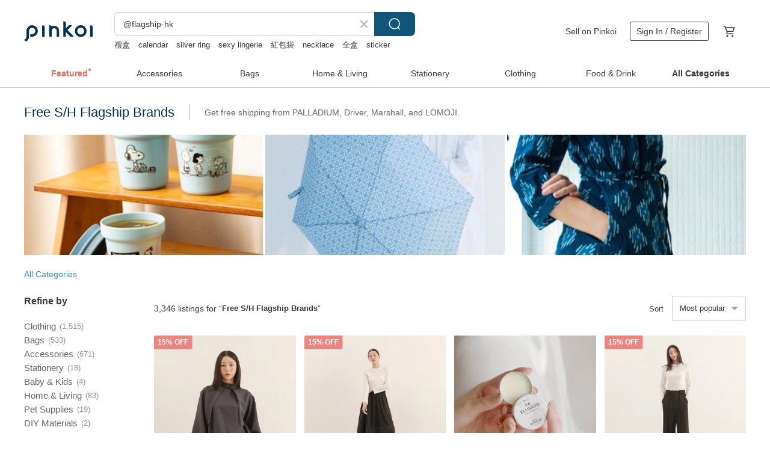

--- FILE ---
content_type: text/html; charset=utf-8
request_url: https://en.pinkoi.com/search?q=%40flagship-hk&ref_sec=related_keywords&ref_posn=10&ref_related_kw_type=auto&ref_created=1709150159&ref_entity=search_item_list&ref_entity_id=apple%20watch&ref_page=1&ref_pgsz=60&ref_pgsess=1709150159
body_size: 22343
content:

<!doctype html>

<html lang="en" class="web no-js s-not-login s-en webkit" xmlns:fb="http://ogp.me/ns/fb#">
<head prefix="og: http://ogp.me/ns# fb: http://ogp.me/ns/fb# ilovepinkoi: http://ogp.me/ns/fb/ilovepinkoi#">
    <meta charset="utf-8">

        <title>Free S/H Flagship Brands | Pinkoi | Asia’s cross-border design marketplace</title>
    <meta name="keywords" content="@flagship-hk">

        <meta name="description" content="Get free shipping from PALLADIUM, Driver, Marshall, and LOMOJI.">

    <meta name="twitter:card" content="summary_large_image">

        <meta property="og:title" content="Free S/H Flagship Brands | Pinkoi">
        <meta property="og:description" content="Get free shipping from PALLADIUM, Driver, Marshall, and LOMOJI.">
        <meta property="og:image" content="https://cdn01.pinkoi.com/product/3ZJQWPYN/0/3/800x0.jpg">

    <meta property="og:type" content="product">

<meta property="og:url" content="https://en.pinkoi.com/search?q=%40flagship-hk&amp;ref_sec=related_keywords&amp;ref_posn=10&amp;ref_related_kw_type=auto&amp;ref_created=1709150159&amp;ref_entity=search_item_list&amp;ref_entity_id=apple+watch&amp;ref_page=1&amp;ref_pgsz=60&amp;ref_pgsess=1709150159"">

    <link rel="canonical" href="https://en.pinkoi.com/search?q=%40flagship-hk">

    <link rel="next" href="https://en.pinkoi.com/search?q=%40flagship-hk&amp;page=2">

    <link rel="alternate" href="android-app://com.pinkoi/http/en.pinkoi.com/search?q=%40flagship-hk">

        <script type="application/ld+json">{"@context": "http://schema.org", "@type": "BreadcrumbList", "itemListElement": [{"@type": "ListItem", "position": 1, "item": {"@id": "https://en.pinkoi.com", "name": "Pinkoi"}}, {"@type": "ListItem", "position": 2, "item": {"@id": "https://en.pinkoi.com/search", "name": "Search"}}, {"@type": "ListItem", "position": 3, "item": {"@id": "https://en.pinkoi.com/search?q=%40flagship-hk", "name": "@flagship-hk"}}]}</script>

        <script type="application/ld+json">{"@context": "http://schema.org", "@type": "Product", "productID": "3ZJQWPYN", "sku": "3ZJQWPYN", "name": "Matchwood Army Messenger Bag", "description": "Weight  625g  bag   strap \nMaterial  560D Water-Repellent Nylon\nDimensions  34 W  x 25 H  x 7 D  cm\nShoulder Strap  Width 2 5cm   Adjustable Length  72 140cm  excluding hardware \nDetachable Pouch Size  20 5 W  x 13 5 H  cm\nPrice  2780 NTD\nColor Options  Black   Military Green", "image": ["https://cdn01.pinkoi.com/product/3ZJQWPYN/0/3/500x0.jpg"], "brand": {"@type": "Brand", "name": "matchwood"}, "offers": {"@type": "Offer", "priceCurrency": "USD", "price": 127.06, "availability": "http://schema.org/InStock", "priceValidUntil": "2026-07-25", "itemCondition": "http://schema.org/NewCondition", "url": "https://en.pinkoi.com/product/3ZJQWPYN", "seller": {"@type": "Organization", "name": "matchwood", "url": "https://en.pinkoi.com/store/matchwood"}, "hasMerchantReturnPolicy": [{"@type": "MerchantReturnPolicy", "returnPolicyCategory": "https://schema.org/MerchantReturnFiniteReturnWindow", "merchantReturnDays": 7, "returnMethod": "https://schema.org/ReturnByMail", "returnFees": "https://schema.org/FreeReturn", "applicableCountry": ["TW", "HK", "MO", "TH", "JP", "CN", "US", "SG", "CA"]}]}, "aggregateRating": {"@type": "AggregateRating", "ratingValue": 5.0, "reviewCount": 9447}}</script><script type="application/ld+json">{"@context": "http://schema.org", "@type": "Product", "productID": "dMN4HTxi", "sku": "dMN4HTxi", "name": "Intertwine Wool Coat_25AF303_Camel", "description": "Special Design  Premium wool breathable fabric  convertible oversized lapel design  single-button front closure  interior lining and pockets", "image": ["https://cdn01.pinkoi.com/product/dMN4HTxi/0/1/500x0.jpg"], "brand": {"@type": "Brand", "name": "SU:MI said"}, "offers": {"@type": "Offer", "priceCurrency": "USD", "price": 220.97, "availability": "http://schema.org/InStock", "priceValidUntil": "2026-07-25", "itemCondition": "http://schema.org/NewCondition", "url": "https://en.pinkoi.com/product/dMN4HTxi", "seller": {"@type": "Organization", "name": "SU:MI said", "url": "https://en.pinkoi.com/store/sumi"}, "hasMerchantReturnPolicy": [{"@type": "MerchantReturnPolicy", "returnPolicyCategory": "https://schema.org/MerchantReturnFiniteReturnWindow", "merchantReturnDays": 7, "returnMethod": "https://schema.org/ReturnByMail", "returnFees": "https://schema.org/FreeReturn", "applicableCountry": ["TW", "HK", "MO", "TH", "JP", "CN", "US", "SG", "CA"]}]}, "aggregateRating": {"@type": "AggregateRating", "ratingValue": 4.9, "reviewCount": 10256}}</script><script type="application/ld+json">{"@context": "http://schema.org", "@type": "Product", "productID": "W9Fn8gNg", "sku": "W9Fn8gNg", "name": "Dahlia Earrings M", "description": "With a very strong personality style  extremely lonely eyes get lost in the silence of visual imagination", "image": ["https://cdn01.pinkoi.com/product/W9Fn8gNg/0/3/500x0.jpg"], "brand": {"@type": "Brand", "name": "moorigin"}, "offers": {"@type": "Offer", "priceCurrency": "USD", "price": 55.51, "availability": "http://schema.org/InStock", "priceValidUntil": "2026-07-25", "itemCondition": "http://schema.org/NewCondition", "url": "https://en.pinkoi.com/product/W9Fn8gNg", "seller": {"@type": "Organization", "name": "moorigin", "url": "https://en.pinkoi.com/store/moorigin"}, "hasMerchantReturnPolicy": [{"@type": "MerchantReturnPolicy", "returnPolicyCategory": "https://schema.org/MerchantReturnFiniteReturnWindow", "merchantReturnDays": 7, "returnMethod": "https://schema.org/ReturnByMail", "returnFees": "https://schema.org/FreeReturn", "applicableCountry": ["TW", "HK", "MO", "TH", "JP", "CN", "US", "SG", "CA"]}]}, "aggregateRating": {"@type": "AggregateRating", "ratingValue": 5.0, "reviewCount": 1522}}</script><script type="application/ld+json">{"@context": "http://schema.org", "@type": "Product", "productID": "WtWvJGAr", "sku": "WtWvJGAr", "name": "moorigin A to Z Pendant", "description": "A letter  a story \nWith a minimalist design  this necklace captures your personal style whether it s your initials  a name  or a letter with special meaning  it becomes a piece close to your heart \nPerfect for everyday wear or as a heartfelt gift  this subtle yet meaningful accessory is uniquely yours", "image": ["https://cdn01.pinkoi.com/product/WtWvJGAr/0/5/500x0.jpg"], "brand": {"@type": "Brand", "name": "moorigin"}, "offers": {"@type": "Offer", "priceCurrency": "USD", "price": 47.46, "availability": "http://schema.org/InStock", "priceValidUntil": "2026-07-25", "itemCondition": "http://schema.org/NewCondition", "url": "https://en.pinkoi.com/product/WtWvJGAr", "seller": {"@type": "Organization", "name": "moorigin", "url": "https://en.pinkoi.com/store/moorigin"}, "hasMerchantReturnPolicy": [{"@type": "MerchantReturnPolicy", "returnPolicyCategory": "https://schema.org/MerchantReturnFiniteReturnWindow", "merchantReturnDays": 7, "returnMethod": "https://schema.org/ReturnByMail", "returnFees": "https://schema.org/FreeReturn", "applicableCountry": ["TW", "HK", "MO", "TH", "JP", "CN", "US", "SG", "CA"]}]}, "aggregateRating": {"@type": "AggregateRating", "ratingValue": 5.0, "reviewCount": 1522}}</script><script type="application/ld+json">{"@context": "http://schema.org", "@type": "Product", "productID": "nz7Bj9x3", "sku": "nz7Bj9x3", "name": "\u301024hr Fast Shipping\u3011Stylish Streamlined Design Genuine Leather Long Wallet - 071850 Six Colors, Mother Wallet, Long Wallet", "description": "CALTAN Genuine Leather Streamline Design Long Wallet Free Shipping Now  Taiwan's own brand for more than ten years uses top-grain cowhide  free maintenance at the physical counter  and a one-year warranty to give you the most secure purchase  Comes with free exquisite packaging  follow us to get a  100 discount coupon  and you can easily carry your genuine leather wallet with you", "image": ["https://cdn01.pinkoi.com/product/nz7Bj9x3/0/19/500x0.jpg"], "brand": {"@type": "Brand", "name": "caltandesign"}, "offers": {"@type": "Offer", "priceCurrency": "USD", "price": 91.71, "availability": "http://schema.org/InStock", "priceValidUntil": "2026-07-25", "itemCondition": "http://schema.org/NewCondition", "url": "https://en.pinkoi.com/product/nz7Bj9x3", "seller": {"@type": "Organization", "name": "caltandesign", "url": "https://en.pinkoi.com/store/caltandesign"}, "hasMerchantReturnPolicy": [{"@type": "MerchantReturnPolicy", "returnPolicyCategory": "https://schema.org/MerchantReturnFiniteReturnWindow", "merchantReturnDays": 7, "returnMethod": "https://schema.org/ReturnByMail", "returnFees": "https://schema.org/FreeReturn", "applicableCountry": ["TW", "HK", "MO", "TH", "JP", "CN", "US", "SG", "CA"]}]}, "aggregateRating": {"@type": "AggregateRating", "ratingValue": 5.0, "reviewCount": 5738}}</script><script type="application/ld+json">{"@context": "http://schema.org", "@type": "Product", "productID": "FMnRZ4vT", "sku": "FMnRZ4vT", "name": "PALLADIUM PAMPA TECH Michelin Collaboration Trendy Waterproof Boots Flint Grey 74067-056", "description": "New Year Span Exploration Project\nPALLADIUM ft  Sunny Wang Yang Ming   Dizzy Dizzo Cindy Yen", "image": ["https://cdn01.pinkoi.com/product/FMnRZ4vT/0/2/500x0.jpg"], "brand": {"@type": "Brand", "name": "PALLADIUM"}, "offers": {"@type": "Offer", "priceCurrency": "USD", "price": 142.29, "availability": "http://schema.org/InStock", "priceValidUntil": "2026-07-25", "itemCondition": "http://schema.org/NewCondition", "url": "https://en.pinkoi.com/product/FMnRZ4vT", "seller": {"@type": "Organization", "name": "PALLADIUM", "url": "https://en.pinkoi.com/store/palladium"}, "hasMerchantReturnPolicy": [{"@type": "MerchantReturnPolicy", "returnPolicyCategory": "https://schema.org/MerchantReturnFiniteReturnWindow", "merchantReturnDays": 7, "returnMethod": "https://schema.org/ReturnByMail", "returnFees": "https://schema.org/FreeReturn", "applicableCountry": ["TW", "HK", "MO", "TH", "JP", "CN", "US", "SG", "CA"]}]}, "aggregateRating": {"@type": "AggregateRating", "ratingValue": 5.0, "reviewCount": 3162}}</script><script type="application/ld+json">{"@context": "http://schema.org", "@type": "Product", "productID": "HNGwy2sF", "sku": "HNGwy2sF", "name": "moorigin Wind Pendant", "description": "The wind's unrestrained touch and penetration are always present  unexpectedly wild and untamed or gentle and pleasant", "image": ["https://cdn01.pinkoi.com/product/HNGwy2sF/0/2/500x0.jpg"], "brand": {"@type": "Brand", "name": "moorigin"}, "offers": {"@type": "Offer", "priceCurrency": "USD", "price": 47.46, "availability": "http://schema.org/InStock", "priceValidUntil": "2026-07-25", "itemCondition": "http://schema.org/NewCondition", "url": "https://en.pinkoi.com/product/HNGwy2sF", "seller": {"@type": "Organization", "name": "moorigin", "url": "https://en.pinkoi.com/store/moorigin"}, "hasMerchantReturnPolicy": [{"@type": "MerchantReturnPolicy", "returnPolicyCategory": "https://schema.org/MerchantReturnFiniteReturnWindow", "merchantReturnDays": 7, "returnMethod": "https://schema.org/ReturnByMail", "returnFees": "https://schema.org/FreeReturn", "applicableCountry": ["TW", "HK", "MO", "TH", "JP", "CN", "US", "SG", "CA"]}]}, "aggregateRating": {"@type": "AggregateRating", "ratingValue": 5.0, "reviewCount": 1522}}</script><script type="application/ld+json">{"@context": "http://schema.org", "@type": "Product", "productID": "JDqmZJ3F", "sku": "JDqmZJ3F", "name": "PALLADIUM PAMPA RECYCL LT+ WP+ Zipper Waterproof Boots Grey 74066-071", "description": "The beloved RCYCL LT  ZIP series  a favorite among many  now presents its 2024 evolved version \nFeaturing upgraded heat-sealed waterproof membranes  a lighter overall boot  and a recycled waterproof zipper design  it offers effortless on-and-off wear and sustainable style", "image": ["https://cdn01.pinkoi.com/product/JDqmZJ3F/0/2/500x0.jpg"], "brand": {"@type": "Brand", "name": "PALLADIUM"}, "offers": {"@type": "Offer", "priceCurrency": "USD", "price": 135.15, "availability": "http://schema.org/InStock", "priceValidUntil": "2026-07-25", "itemCondition": "http://schema.org/NewCondition", "url": "https://en.pinkoi.com/product/JDqmZJ3F", "seller": {"@type": "Organization", "name": "PALLADIUM", "url": "https://en.pinkoi.com/store/palladium"}, "hasMerchantReturnPolicy": [{"@type": "MerchantReturnPolicy", "returnPolicyCategory": "https://schema.org/MerchantReturnFiniteReturnWindow", "merchantReturnDays": 7, "returnMethod": "https://schema.org/ReturnByMail", "returnFees": "https://schema.org/FreeReturn", "applicableCountry": ["TW", "HK", "MO", "TH", "JP", "CN", "US", "SG", "CA"]}]}, "aggregateRating": {"@type": "AggregateRating", "ratingValue": 5.0, "reviewCount": 3162}}</script><script type="application/ld+json">{"@context": "http://schema.org", "@type": "Product", "productID": "r2zXTgpt", "sku": "r2zXTgpt", "name": "\u3010Classic Original\u3011Misplaced Pleated Wide-Leg Pants_CLB002_Black", "description": "Special Design  A-line loose fit  front pleat design  mid-high waist  back center zipper  single welt pocket at the back", "image": ["https://cdn01.pinkoi.com/product/r2zXTgpt/0/1/500x0.jpg"], "brand": {"@type": "Brand", "name": "SU:MI said"}, "offers": {"@type": "Offer", "priceCurrency": "USD", "price": 142.97, "availability": "http://schema.org/InStock", "priceValidUntil": "2026-07-25", "itemCondition": "http://schema.org/NewCondition", "url": "https://en.pinkoi.com/product/r2zXTgpt", "seller": {"@type": "Organization", "name": "SU:MI said", "url": "https://en.pinkoi.com/store/sumi"}, "hasMerchantReturnPolicy": [{"@type": "MerchantReturnPolicy", "returnPolicyCategory": "https://schema.org/MerchantReturnFiniteReturnWindow", "merchantReturnDays": 7, "returnMethod": "https://schema.org/ReturnByMail", "returnFees": "https://schema.org/FreeReturn", "applicableCountry": ["TW", "HK", "MO", "TH", "JP", "CN", "US", "SG", "CA"]}]}, "aggregateRating": {"@type": "AggregateRating", "ratingValue": 4.9, "reviewCount": 10256}}</script><script type="application/ld+json">{"@context": "http://schema.org", "@type": "Product", "productID": "2s7rhgD4", "sku": "2s7rhgD4", "name": "PALLADIUM PALLATROOPER Classic Cowhide French Leather Ankle Boots 74716-008", "description": "PALLADIUM reinterprets the classic PAMPA boot silhouette with an urban aesthetic in the new PALLATROOPER  It features the same tire rubber outsole  transforming the boot's original rugged lines into an elegantly streamlined cut  Simultaneously incorporating rock-and-roll elements  the glossy cowhide leather is paired with stitching  highlighting the classic French military boot that retains its distinctive attitude", "image": ["https://cdn01.pinkoi.com/product/2s7rhgD4/0/1/500x0.jpg"], "brand": {"@type": "Brand", "name": "PALLADIUM"}, "offers": {"@type": "Offer", "priceCurrency": "USD", "price": 106.55, "availability": "http://schema.org/InStock", "priceValidUntil": "2026-07-25", "itemCondition": "http://schema.org/NewCondition", "url": "https://en.pinkoi.com/product/2s7rhgD4", "seller": {"@type": "Organization", "name": "PALLADIUM", "url": "https://en.pinkoi.com/store/palladium"}, "hasMerchantReturnPolicy": [{"@type": "MerchantReturnPolicy", "returnPolicyCategory": "https://schema.org/MerchantReturnFiniteReturnWindow", "merchantReturnDays": 7, "returnMethod": "https://schema.org/ReturnByMail", "returnFees": "https://schema.org/FreeReturn", "applicableCountry": ["TW", "HK", "MO", "TH", "JP", "CN", "US", "SG", "CA"]}]}, "aggregateRating": {"@type": "AggregateRating", "ratingValue": 5.0, "reviewCount": 3162}}</script><script type="application/ld+json">{"@context": "http://schema.org", "@type": "Product", "productID": "JJArJBgK", "sku": "JJArJBgK", "name": "Taiwan Hinoki Soap Gift Box", "description": "Content \nTaiwan Hinoki Nourishing Soap 100g X2\nExfoliating Bath Gloves X1\n\n Description \n Added with pure Taiwan Hinoki essential oil without chemical essence is contained \n The soap is base of vegetable oil and can be used to clean your body from head to toe \n Appling one more pressure to increase its compaction\n Have passed SGS tests", "image": ["https://cdn02.pinkoi.com/product/JJArJBgK/0/20/500x0.jpg"], "brand": {"@type": "Brand", "name": "Kuai Shan Fang | Hinoki fragrance"}, "offers": {"@type": "Offer", "priceCurrency": "USD", "price": 27.36, "availability": "http://schema.org/InStock", "priceValidUntil": "2026-07-25", "itemCondition": "http://schema.org/NewCondition", "url": "https://en.pinkoi.com/product/JJArJBgK", "seller": {"@type": "Organization", "name": "Kuai Shan Fang | Hinoki fragrance", "url": "https://en.pinkoi.com/store/bio-god"}, "hasMerchantReturnPolicy": [{"@type": "MerchantReturnPolicy", "returnPolicyCategory": "https://schema.org/MerchantReturnFiniteReturnWindow", "merchantReturnDays": 7, "returnMethod": "https://schema.org/ReturnByMail", "returnFees": "https://schema.org/FreeReturn", "applicableCountry": ["TW", "HK", "MO", "TH", "JP", "CN", "US", "SG", "CA"]}]}, "aggregateRating": {"@type": "AggregateRating", "ratingValue": 5.0, "reviewCount": 1245}}</script><script type="application/ld+json">{"@context": "http://schema.org", "@type": "Product", "productID": "MnzcifWj", "sku": "MnzcifWj", "name": "Dewdrop Pleated Top_25AF002_Iron Grey", "description": "Unique Design  Features a hidden shoulder zipper  adjustable drawstring waist  and a layered  asymmetrical ruffled hem with flowing paneling", "image": ["https://cdn01.pinkoi.com/product/MnzcifWj/0/1/500x0.jpg"], "brand": {"@type": "Brand", "name": "SU:MI said"}, "offers": {"@type": "Offer", "priceCurrency": "USD", "price": 143.28, "availability": "http://schema.org/InStock", "priceValidUntil": "2026-07-25", "itemCondition": "http://schema.org/NewCondition", "url": "https://en.pinkoi.com/product/MnzcifWj", "seller": {"@type": "Organization", "name": "SU:MI said", "url": "https://en.pinkoi.com/store/sumi"}, "hasMerchantReturnPolicy": [{"@type": "MerchantReturnPolicy", "returnPolicyCategory": "https://schema.org/MerchantReturnFiniteReturnWindow", "merchantReturnDays": 7, "returnMethod": "https://schema.org/ReturnByMail", "returnFees": "https://schema.org/FreeReturn", "applicableCountry": ["TW", "HK", "MO", "TH", "JP", "CN", "US", "SG", "CA"]}]}, "aggregateRating": {"@type": "AggregateRating", "ratingValue": 4.9, "reviewCount": 10256}}</script><script type="application/ld+json">{"@context": "http://schema.org", "@type": "Product", "productID": "ryWQrGds", "sku": "ryWQrGds", "name": "Taiwan Hinoki Essential Oil Gift Box", "description": "Content \nTaiwan Hinoki Essential Oil 10ml\nTaiwan Hinoki Fragrance Ball 30g\n\n Description \n  pure Taiwan Hinoki essential oil\n  Using the double-distillation method\n  Have passed the SGS tests\n The wooden ball is made and planed from natural Taiwan Hinoki  not made of pressed wood dust  reusable", "image": ["https://cdn01.pinkoi.com/product/ryWQrGds/0/5/500x0.jpg"], "brand": {"@type": "Brand", "name": "Kuai Shan Fang | Hinoki fragrance"}, "offers": {"@type": "Offer", "priceCurrency": "USD", "price": 46.26, "availability": "http://schema.org/InStock", "priceValidUntil": "2026-07-25", "itemCondition": "http://schema.org/NewCondition", "url": "https://en.pinkoi.com/product/ryWQrGds", "seller": {"@type": "Organization", "name": "Kuai Shan Fang | Hinoki fragrance", "url": "https://en.pinkoi.com/store/bio-god"}, "hasMerchantReturnPolicy": [{"@type": "MerchantReturnPolicy", "returnPolicyCategory": "https://schema.org/MerchantReturnFiniteReturnWindow", "merchantReturnDays": 7, "returnMethod": "https://schema.org/ReturnByMail", "returnFees": "https://schema.org/FreeReturn", "applicableCountry": ["TW", "HK", "MO", "TH", "JP", "CN", "US", "SG", "CA"]}]}, "aggregateRating": {"@type": "AggregateRating", "ratingValue": 5.0, "reviewCount": 1245}}</script><script type="application/ld+json">{"@context": "http://schema.org", "@type": "Product", "productID": "mfcyyRk3", "sku": "mfcyyRk3", "name": "Xinnian_Mindful_Living_Flared_Pants_25SF202_Deep_Brown", "description": "Special design  waistband design  flared trouser legs  cut-out design pieces  pockets on both sides", "image": ["https://cdn02.pinkoi.com/product/mfcyyRk3/0/1/500x0.jpg"], "brand": {"@type": "Brand", "name": "SU:MI said"}, "offers": {"@type": "Offer", "priceCurrency": "USD", "price": 127.74, "availability": "http://schema.org/InStock", "priceValidUntil": "2026-07-25", "itemCondition": "http://schema.org/NewCondition", "url": "https://en.pinkoi.com/product/mfcyyRk3", "seller": {"@type": "Organization", "name": "SU:MI said", "url": "https://en.pinkoi.com/store/sumi"}, "hasMerchantReturnPolicy": [{"@type": "MerchantReturnPolicy", "returnPolicyCategory": "https://schema.org/MerchantReturnFiniteReturnWindow", "merchantReturnDays": 7, "returnMethod": "https://schema.org/ReturnByMail", "returnFees": "https://schema.org/FreeReturn", "applicableCountry": ["TW", "HK", "MO", "TH", "JP", "CN", "US", "SG", "CA"]}]}, "aggregateRating": {"@type": "AggregateRating", "ratingValue": 4.9, "reviewCount": 10256}}</script><script type="application/ld+json">{"@context": "http://schema.org", "@type": "Product", "productID": "RW7aKAPY", "sku": "RW7aKAPY", "name": "\u3010Custom Gift\u3011Personalized English Embroidery Luggage Tag Travel Tag Suitcase Strap", "description": "Craft a uniquely sophisticated luggage tag with vibrant threads and personalized messages  Custom Message   Personalized Luggage Tag", "image": ["https://cdn01.pinkoi.com/product/RW7aKAPY/0/1/500x0.jpg"], "brand": {"@type": "Brand", "name": "Dude Bestie"}, "offers": {"@type": "Offer", "priceCurrency": "USD", "price": 24.14, "availability": "http://schema.org/InStock", "priceValidUntil": "2026-07-25", "itemCondition": "http://schema.org/NewCondition", "url": "https://en.pinkoi.com/product/RW7aKAPY", "seller": {"@type": "Organization", "name": "Dude Bestie", "url": "https://en.pinkoi.com/store/dudehk"}, "hasMerchantReturnPolicy": [{"@type": "MerchantReturnPolicy", "returnPolicyCategory": "https://schema.org/MerchantReturnFiniteReturnWindow", "merchantReturnDays": 7, "returnMethod": "https://schema.org/ReturnByMail", "returnFees": "https://schema.org/FreeReturn", "applicableCountry": ["TW", "HK", "MO", "TH", "JP", "CN", "US", "SG", "CA"]}]}, "aggregateRating": {"@type": "AggregateRating", "ratingValue": 4.9, "reviewCount": 7024}}</script><script type="application/ld+json">{"@context": "http://schema.org", "@type": "Product", "productID": "dZqMZn5p", "sku": "dZqMZn5p", "name": "\u301024hr Express Shipping\u3011Weekender78 Genuine Leather Medium Boston Duffle Bag 234078ht", "description": "CALTAN Genuine Leather Medium Boston Duffle Bag   Free Shipping Now  A decade-old Taiwanese independent brand  crafted from top-grain cowhide  with complimentary in-store maintenance and a one-year warranty for your peace of mind  Includes complimentary exquisite gift wrapping  Follow us to receive a  100 discount coupon and easily carry your genuine leather wallet", "image": ["https://cdn01.pinkoi.com/product/dZqMZn5p/0/2/500x0.jpg"], "brand": {"@type": "Brand", "name": "caltandesign"}, "offers": {"@type": "Offer", "priceCurrency": "USD", "price": 221.21, "availability": "http://schema.org/InStock", "priceValidUntil": "2026-07-25", "itemCondition": "http://schema.org/NewCondition", "url": "https://en.pinkoi.com/product/dZqMZn5p", "seller": {"@type": "Organization", "name": "caltandesign", "url": "https://en.pinkoi.com/store/caltandesign"}, "hasMerchantReturnPolicy": [{"@type": "MerchantReturnPolicy", "returnPolicyCategory": "https://schema.org/MerchantReturnFiniteReturnWindow", "merchantReturnDays": 7, "returnMethod": "https://schema.org/ReturnByMail", "returnFees": "https://schema.org/FreeReturn", "applicableCountry": ["TW", "HK", "MO", "TH", "JP", "CN", "US", "SG", "CA"]}]}, "aggregateRating": {"@type": "AggregateRating", "ratingValue": 5.0, "reviewCount": 5738}}</script><script type="application/ld+json">{"@context": "http://schema.org", "@type": "Product", "productID": "JQ9924MV", "sku": "JQ9924MV", "name": "Warren Vertical Wallet w/ Detachable Leather Card Holder (RFID) - Navy", "description": "Our men's wallets are made of cowhide leather for a soft handfeel  RFID blocking function protects your personal data against unwanted readings", "image": ["https://cdn01.pinkoi.com/product/JQ9924MV/0/7/500x0.jpg"], "brand": {"@type": "Brand", "name": "Samuel Ashley"}, "offers": {"@type": "Offer", "priceCurrency": "USD", "price": 93.69, "availability": "http://schema.org/InStock", "priceValidUntil": "2026-07-25", "itemCondition": "http://schema.org/NewCondition", "url": "https://en.pinkoi.com/product/JQ9924MV", "seller": {"@type": "Organization", "name": "Samuel Ashley", "url": "https://en.pinkoi.com/store/samuelashley"}, "hasMerchantReturnPolicy": [{"@type": "MerchantReturnPolicy", "returnPolicyCategory": "https://schema.org/MerchantReturnFiniteReturnWindow", "merchantReturnDays": 7, "returnMethod": "https://schema.org/ReturnByMail", "returnFees": "https://schema.org/FreeReturn", "applicableCountry": ["TW", "HK", "MO", "TH", "JP", "CN", "US", "SG", "CA"]}]}, "aggregateRating": {"@type": "AggregateRating", "ratingValue": 4.9, "reviewCount": 800}}</script><script type="application/ld+json">{"@context": "http://schema.org", "@type": "Product", "productID": "r8YvyK7s", "sku": "r8YvyK7s", "name": "\u301024hr Express Shipping\u3011Genuine Leather Handbag/Shoulder Bag - 5443 Available in 2 Colors", "description": "CALTAN Genuine Leather Handbag Shoulder Bag - Free Shipping Now  A Taiwanese original brand with over a decade of experience  Made with top-grain cowhide  enjoy free in-store maintenance and a one-year warranty for peace of mind  Comes with complimentary exquisite gift packaging  Follow us to receive a  100 discount coupon and easily carry your genuine leather wallet", "image": ["https://cdn02.pinkoi.com/product/r8YvyK7s/0/6/500x0.jpg"], "brand": {"@type": "Brand", "name": "caltandesign"}, "offers": {"@type": "Offer", "priceCurrency": "USD", "price": 221.21, "availability": "http://schema.org/InStock", "priceValidUntil": "2026-07-25", "itemCondition": "http://schema.org/NewCondition", "url": "https://en.pinkoi.com/product/r8YvyK7s", "seller": {"@type": "Organization", "name": "caltandesign", "url": "https://en.pinkoi.com/store/caltandesign"}, "hasMerchantReturnPolicy": [{"@type": "MerchantReturnPolicy", "returnPolicyCategory": "https://schema.org/MerchantReturnFiniteReturnWindow", "merchantReturnDays": 7, "returnMethod": "https://schema.org/ReturnByMail", "returnFees": "https://schema.org/FreeReturn", "applicableCountry": ["TW", "HK", "MO", "TH", "JP", "CN", "US", "SG", "CA"]}]}, "aggregateRating": {"@type": "AggregateRating", "ratingValue": 5.0, "reviewCount": 5738}}</script><script type="application/ld+json">{"@context": "http://schema.org", "@type": "Product", "productID": "dh45buxJ", "sku": "dh45buxJ", "name": "\u3010Special Collection\u3011Pok\u00e9mon Bi-fold Leather Wallet - Grey Snorlax", "description": "Samuel Ashley has launched its first ever Pok mon collection of leather goods  which are crafted from Italian cowhide leather  This collection incorporates dreamy elements of Japanese makeup and soft pastel shades with 4 Pok mon   Pikachu  Eevee  Snorlax and Mew  adding a touch of loveliness to the leather products to capture the hearts of Pok mon Trainers", "image": ["https://cdn01.pinkoi.com/product/dh45buxJ/0/1/500x0.jpg"], "brand": {"@type": "Brand", "name": "Samuel Ashley"}, "offers": {"@type": "Offer", "priceCurrency": "USD", "price": 92.45, "availability": "http://schema.org/InStock", "priceValidUntil": "2026-07-25", "itemCondition": "http://schema.org/NewCondition", "url": "https://en.pinkoi.com/product/dh45buxJ", "seller": {"@type": "Organization", "name": "Samuel Ashley", "url": "https://en.pinkoi.com/store/samuelashley"}, "hasMerchantReturnPolicy": [{"@type": "MerchantReturnPolicy", "returnPolicyCategory": "https://schema.org/MerchantReturnFiniteReturnWindow", "merchantReturnDays": 7, "returnMethod": "https://schema.org/ReturnByMail", "returnFees": "https://schema.org/FreeReturn", "applicableCountry": ["TW", "HK", "MO", "TH", "JP", "CN", "US", "SG", "CA"]}]}, "aggregateRating": {"@type": "AggregateRating", "ratingValue": 4.9, "reviewCount": 800}}</script><script type="application/ld+json">{"@context": "http://schema.org", "@type": "Product", "productID": "VEmeqdZF", "sku": "VEmeqdZF", "name": "Cruise Shoulder Bag (S) - A versatile crescent-shaped bag, perfect as a handbag, accessory pouch, or crossbody.", "description": "Color  Black   Olive   Brown\nModel  SB-009-BK SB-009-OL SB-009-BR\nMaterial  X-PAC FABRIC\nWeight  290g\nDimensions  25 W    25 H    9 5 D  cm\nStrap  2 5 W    72 138cm", "image": ["https://cdn01.pinkoi.com/product/VEmeqdZF/0/1/500x0.jpg"], "brand": {"@type": "Brand", "name": "matchwood"}, "offers": {"@type": "Offer", "priceCurrency": "USD", "price": 104.21, "availability": "http://schema.org/InStock", "priceValidUntil": "2026-07-25", "itemCondition": "http://schema.org/NewCondition", "url": "https://en.pinkoi.com/product/VEmeqdZF", "seller": {"@type": "Organization", "name": "matchwood", "url": "https://en.pinkoi.com/store/matchwood"}, "hasMerchantReturnPolicy": [{"@type": "MerchantReturnPolicy", "returnPolicyCategory": "https://schema.org/MerchantReturnFiniteReturnWindow", "merchantReturnDays": 7, "returnMethod": "https://schema.org/ReturnByMail", "returnFees": "https://schema.org/FreeReturn", "applicableCountry": ["TW", "HK", "MO", "TH", "JP", "CN", "US", "SG", "CA"]}]}, "aggregateRating": {"@type": "AggregateRating", "ratingValue": 5.0, "reviewCount": 9447}}</script><script type="application/ld+json">{"@context": "http://schema.org", "@type": "Product", "productID": "NUKzD6gY", "sku": "NUKzD6gY", "name": "\u3010Classic Original\u3011Ginkgo Knit Turtleneck Top_CLT520_Green", "description": "Special Design  Wool Blend Yarn  Asymmetrical Texture  Curved Design", "image": ["https://cdn02.pinkoi.com/product/NUKzD6gY/0/1/500x0.jpg"], "brand": {"@type": "Brand", "name": "SU:MI said"}, "offers": {"@type": "Offer", "priceCurrency": "USD", "price": 193.46, "availability": "http://schema.org/InStock", "priceValidUntil": "2026-07-25", "itemCondition": "http://schema.org/NewCondition", "url": "https://en.pinkoi.com/product/NUKzD6gY", "seller": {"@type": "Organization", "name": "SU:MI said", "url": "https://en.pinkoi.com/store/sumi"}, "hasMerchantReturnPolicy": [{"@type": "MerchantReturnPolicy", "returnPolicyCategory": "https://schema.org/MerchantReturnFiniteReturnWindow", "merchantReturnDays": 7, "returnMethod": "https://schema.org/ReturnByMail", "returnFees": "https://schema.org/FreeReturn", "applicableCountry": ["TW", "HK", "MO", "TH", "JP", "CN", "US", "SG", "CA"]}]}, "aggregateRating": {"@type": "AggregateRating", "ratingValue": 4.9, "reviewCount": 10256}}</script><script type="application/ld+json">{"@context": "http://schema.org", "@type": "Product", "productID": "x9WQkhQK", "sku": "x9WQkhQK", "name": "\u3010Classic Original\u3011Ginkgo Knit High Neck Top_CLT520_Pink Orange", "description": "Unique Design  Wool Blend Yarn  Asymmetrical Texture  Curved Design", "image": ["https://cdn02.pinkoi.com/product/x9WQkhQK/0/1/500x0.jpg"], "brand": {"@type": "Brand", "name": "SU:MI said"}, "offers": {"@type": "Offer", "priceCurrency": "USD", "price": 193.46, "availability": "http://schema.org/InStock", "priceValidUntil": "2026-07-25", "itemCondition": "http://schema.org/NewCondition", "url": "https://en.pinkoi.com/product/x9WQkhQK", "seller": {"@type": "Organization", "name": "SU:MI said", "url": "https://en.pinkoi.com/store/sumi"}, "hasMerchantReturnPolicy": [{"@type": "MerchantReturnPolicy", "returnPolicyCategory": "https://schema.org/MerchantReturnFiniteReturnWindow", "merchantReturnDays": 7, "returnMethod": "https://schema.org/ReturnByMail", "returnFees": "https://schema.org/FreeReturn", "applicableCountry": ["TW", "HK", "MO", "TH", "JP", "CN", "US", "SG", "CA"]}]}, "aggregateRating": {"@type": "AggregateRating", "ratingValue": 4.9, "reviewCount": 10256}}</script><script type="application/ld+json">{"@context": "http://schema.org", "@type": "Product", "productID": "bG6JETd3", "sku": "bG6JETd3", "name": "\u3010Classic Original\u3011Mianyue_3D Jacket_CLO514_Black", "description": "Special Design  Wool and Angora Rabbit Hair Blend  Unique Snap Buttons  Single-Lip Pockets on Both Sides  3D Sleeves  Front and Back Sleeve Darts", "image": ["https://cdn01.pinkoi.com/product/bG6JETd3/0/1/500x0.jpg"], "brand": {"@type": "Brand", "name": "SU:MI said"}, "offers": {"@type": "Offer", "priceCurrency": "USD", "price": 177.93, "availability": "http://schema.org/InStock", "priceValidUntil": "2026-07-25", "itemCondition": "http://schema.org/NewCondition", "url": "https://en.pinkoi.com/product/bG6JETd3", "seller": {"@type": "Organization", "name": "SU:MI said", "url": "https://en.pinkoi.com/store/sumi"}, "hasMerchantReturnPolicy": [{"@type": "MerchantReturnPolicy", "returnPolicyCategory": "https://schema.org/MerchantReturnFiniteReturnWindow", "merchantReturnDays": 7, "returnMethod": "https://schema.org/ReturnByMail", "returnFees": "https://schema.org/FreeReturn", "applicableCountry": ["TW", "HK", "MO", "TH", "JP", "CN", "US", "SG", "CA"]}]}, "aggregateRating": {"@type": "AggregateRating", "ratingValue": 4.9, "reviewCount": 10256}}</script><script type="application/ld+json">{"@context": "http://schema.org", "@type": "Product", "productID": "gUGStNxz", "sku": "gUGStNxz", "name": "\u3010Classic Original\u3011Repose_Sleepy Style Brushed Coat_ CLO506_Military Green", "description": "Features include an inverted brushed fleece panel with a spliced design  sleeve slits  asymmetrical splicing  a vented back hem  and side pockets", "image": ["https://cdn01.pinkoi.com/product/gUGStNxz/0/1/500x0.jpg"], "brand": {"@type": "Brand", "name": "SU:MI said"}, "offers": {"@type": "Offer", "priceCurrency": "USD", "price": 177.93, "availability": "http://schema.org/InStock", "priceValidUntil": "2026-07-25", "itemCondition": "http://schema.org/NewCondition", "url": "https://en.pinkoi.com/product/gUGStNxz", "seller": {"@type": "Organization", "name": "SU:MI said", "url": "https://en.pinkoi.com/store/sumi"}, "hasMerchantReturnPolicy": [{"@type": "MerchantReturnPolicy", "returnPolicyCategory": "https://schema.org/MerchantReturnFiniteReturnWindow", "merchantReturnDays": 7, "returnMethod": "https://schema.org/ReturnByMail", "returnFees": "https://schema.org/FreeReturn", "applicableCountry": ["TW", "HK", "MO", "TH", "JP", "CN", "US", "SG", "CA"]}]}, "aggregateRating": {"@type": "AggregateRating", "ratingValue": 4.9, "reviewCount": 10256}}</script><script type="application/ld+json">{"@context": "http://schema.org", "@type": "Product", "productID": "fyGyeDJA", "sku": "fyGyeDJA", "name": "Amber Top Zip Leather Card Holder - Light Grey | Personalisation Service", "description": "The new accessories edit is accented with an asymmetric design  The multi-coloured leather panels in smooth curved lines intertwine for a playful touch  weaving a story of your jovial moments", "image": ["https://cdn01.pinkoi.com/product/fyGyeDJA/0/3/500x0.jpg"], "brand": {"@type": "Brand", "name": "Samuel Ashley"}, "offers": {"@type": "Offer", "priceCurrency": "USD", "price": 51.18, "availability": "http://schema.org/InStock", "priceValidUntil": "2026-07-25", "itemCondition": "http://schema.org/NewCondition", "url": "https://en.pinkoi.com/product/fyGyeDJA", "seller": {"@type": "Organization", "name": "Samuel Ashley", "url": "https://en.pinkoi.com/store/samuelashley"}, "hasMerchantReturnPolicy": [{"@type": "MerchantReturnPolicy", "returnPolicyCategory": "https://schema.org/MerchantReturnFiniteReturnWindow", "merchantReturnDays": 7, "returnMethod": "https://schema.org/ReturnByMail", "returnFees": "https://schema.org/FreeReturn", "applicableCountry": ["TW", "HK", "MO", "TH", "JP", "CN", "US", "SG", "CA"]}]}, "aggregateRating": {"@type": "AggregateRating", "ratingValue": 4.9, "reviewCount": 800}}</script><script type="application/ld+json">{"@context": "http://schema.org", "@type": "Product", "productID": "bjBsCzCx", "sku": "bjBsCzCx", "name": "\u3010NEW IN\u3011CHIIKAWA Leather Bag Charm - Yellow Usagi", "description": "Samuel Ashley unveils its first ever leather goods collection of CHIIKAWA  Each piece is crafted from textured leather for a supple hand feel  This Collection portrays the everyday adventures of Chiikawa  Hachiware  Usagi and Momonga  accompanying you everywhere you go \n\nExclusively launched in Hong Kong  Macau and Taiwan", "image": ["https://cdn01.pinkoi.com/product/bjBsCzCx/0/2/500x0.jpg"], "brand": {"@type": "Brand", "name": "Samuel Ashley"}, "offers": {"@type": "Offer", "priceCurrency": "USD", "price": 53.87, "availability": "http://schema.org/InStock", "priceValidUntil": "2026-07-25", "itemCondition": "http://schema.org/NewCondition", "url": "https://en.pinkoi.com/product/bjBsCzCx", "seller": {"@type": "Organization", "name": "Samuel Ashley", "url": "https://en.pinkoi.com/store/samuelashley"}, "hasMerchantReturnPolicy": [{"@type": "MerchantReturnPolicy", "returnPolicyCategory": "https://schema.org/MerchantReturnFiniteReturnWindow", "merchantReturnDays": 7, "returnMethod": "https://schema.org/ReturnByMail", "returnFees": "https://schema.org/FreeReturn", "applicableCountry": ["TW", "HK", "MO", "TH", "JP", "CN", "US", "SG", "CA"]}]}, "aggregateRating": {"@type": "AggregateRating", "ratingValue": 4.9, "reviewCount": 800}}</script><script type="application/ld+json">{"@context": "http://schema.org", "@type": "Product", "productID": "HsVG98X6", "sku": "HsVG98X6", "name": "\u301024hr Fast Shipping\u3011Genuine Leather Rivet Buckle Genuine Leather Long Wallet - 072267 (5 Colors) Women's Wallets Long Wallets", "description": "CALTAN Genuine Leather Rivet Buckle Genuine Leather Long Wallet - Free Shipping Now  A Taiwanese original brand with over a decade of history  We use top-grain cowhide  offer free in-store maintenance  and a one-year warranty for your peace of mind  Comes with complimentary exquisite gift packaging  Follow us to receive a  100 discount coupon and easily take your genuine leather wallet with you", "image": ["https://cdn01.pinkoi.com/product/HsVG98X6/0/19/500x0.jpg"], "brand": {"@type": "Brand", "name": "caltandesign"}, "offers": {"@type": "Offer", "priceCurrency": "USD", "price": 110.61, "availability": "http://schema.org/InStock", "priceValidUntil": "2026-07-25", "itemCondition": "http://schema.org/NewCondition", "url": "https://en.pinkoi.com/product/HsVG98X6", "seller": {"@type": "Organization", "name": "caltandesign", "url": "https://en.pinkoi.com/store/caltandesign"}, "hasMerchantReturnPolicy": [{"@type": "MerchantReturnPolicy", "returnPolicyCategory": "https://schema.org/MerchantReturnFiniteReturnWindow", "merchantReturnDays": 7, "returnMethod": "https://schema.org/ReturnByMail", "returnFees": "https://schema.org/FreeReturn", "applicableCountry": ["TW", "HK", "MO", "TH", "JP", "CN", "US", "SG", "CA"]}]}, "aggregateRating": {"@type": "AggregateRating", "ratingValue": 5.0, "reviewCount": 5738}}</script><script type="application/ld+json">{"@context": "http://schema.org", "@type": "Product", "productID": "wmaq5sa6", "sku": "wmaq5sa6", "name": "Chingsin_Graceful Cut Dress_25SF102_Light Grey", "description": "Unique Design  Asymmetrical V-neck  shoulder cut-out  slanted paneling  distinctive neckline detailing  invisible zipper on the left shoulder  D-ring embellishment  side seam pockets", "image": ["https://cdn01.pinkoi.com/product/wmaq5sa6/0/1/500x0.jpg"], "brand": {"@type": "Brand", "name": "SU:MI said"}, "offers": {"@type": "Offer", "priceCurrency": "USD", "price": 166.59, "availability": "http://schema.org/InStock", "priceValidUntil": "2026-07-25", "itemCondition": "http://schema.org/NewCondition", "url": "https://en.pinkoi.com/product/wmaq5sa6", "seller": {"@type": "Organization", "name": "SU:MI said", "url": "https://en.pinkoi.com/store/sumi"}, "hasMerchantReturnPolicy": [{"@type": "MerchantReturnPolicy", "returnPolicyCategory": "https://schema.org/MerchantReturnFiniteReturnWindow", "merchantReturnDays": 7, "returnMethod": "https://schema.org/ReturnByMail", "returnFees": "https://schema.org/FreeReturn", "applicableCountry": ["TW", "HK", "MO", "TH", "JP", "CN", "US", "SG", "CA"]}]}, "aggregateRating": {"@type": "AggregateRating", "ratingValue": 4.9, "reviewCount": 10256}}</script><script type="application/ld+json">{"@context": "http://schema.org", "@type": "Product", "productID": "e3rs55nq", "sku": "e3rs55nq", "name": "\u301024hr Express Shipping\u3011Snap Closure Genuine Leather Elegant Long Wallet - 075169 Mother Wallet Long Wallet", "description": "CALTAN Snap Closure Genuine Leather Elegant Long Wallet - Available in Three Colors  Free Shipping on Orders Over  1000  A decade-old Taiwanese independent brand  using top-grain cowhide  with complimentary in-store maintenance and a one-year warranty for your peace of mind  Includes complimentary exquisite gift wrapping  Follow us to receive a  100 discount coupon instantly  Carry your genuine leather wallet with ease", "image": ["https://cdn01.pinkoi.com/product/e3rs55nq/0/7/500x0.jpg"], "brand": {"@type": "Brand", "name": "caltandesign"}, "offers": {"@type": "Offer", "priceCurrency": "USD", "price": 100.55, "availability": "http://schema.org/InStock", "priceValidUntil": "2026-07-25", "itemCondition": "http://schema.org/NewCondition", "url": "https://en.pinkoi.com/product/e3rs55nq", "seller": {"@type": "Organization", "name": "caltandesign", "url": "https://en.pinkoi.com/store/caltandesign"}, "hasMerchantReturnPolicy": [{"@type": "MerchantReturnPolicy", "returnPolicyCategory": "https://schema.org/MerchantReturnFiniteReturnWindow", "merchantReturnDays": 7, "returnMethod": "https://schema.org/ReturnByMail", "returnFees": "https://schema.org/FreeReturn", "applicableCountry": ["TW", "HK", "MO", "TH", "JP", "CN", "US", "SG", "CA"]}]}, "aggregateRating": {"@type": "AggregateRating", "ratingValue": 5.0, "reviewCount": 5738}}</script><script type="application/ld+json">{"@context": "http://schema.org", "@type": "Product", "productID": "EtgKrx7A", "sku": "EtgKrx7A", "name": "\u3010Make Your Own Message\u3011Special Customized Embroidery Luggage Tag -Black (EMA002)", "description": "ad-lib   Special Edition   Make Your Own Message Luggage Tag   Embroider your name on your luggage tag", "image": ["https://cdn02.pinkoi.com/product/EtgKrx7A/0/2/500x0.jpg"], "brand": {"@type": "Brand", "name": "ad-lib"}, "offers": {"@type": "Offer", "priceCurrency": "USD", "price": 30.72, "availability": "http://schema.org/InStock", "priceValidUntil": "2026-07-25", "itemCondition": "http://schema.org/NewCondition", "url": "https://en.pinkoi.com/product/EtgKrx7A", "seller": {"@type": "Organization", "name": "ad-lib", "url": "https://en.pinkoi.com/store/ad-lib"}, "hasMerchantReturnPolicy": [{"@type": "MerchantReturnPolicy", "returnPolicyCategory": "https://schema.org/MerchantReturnFiniteReturnWindow", "merchantReturnDays": 7, "returnMethod": "https://schema.org/ReturnByMail", "returnFees": "https://schema.org/FreeReturn", "applicableCountry": ["TW", "HK", "MO", "TH", "JP", "CN", "US", "SG", "CA"]}]}, "aggregateRating": {"@type": "AggregateRating", "ratingValue": 4.9, "reviewCount": 1394}}</script><script type="application/ld+json">{"@context": "http://schema.org", "@type": "Product", "productID": "QXkmvekH", "sku": "QXkmvekH", "name": "MAX Waist Bag", "description": "Price  1880 NTD\nColors  Black   Khaki   Charcoal Gray\nCapacity  5 2L\nSize  30 W  x 22 H  x 8 D  cm  2cm \nMaterial  420D Lightweight Waterproof Nylon Canvas\nWeight  360g\nAdjustable Strap Length  up to 110cm  Fits users 150cm 185cm tall", "image": ["https://cdn01.pinkoi.com/product/QXkmvekH/0/2/500x0.jpg"], "brand": {"@type": "Brand", "name": "matchwood"}, "offers": {"@type": "Offer", "priceCurrency": "USD", "price": 85.93, "availability": "http://schema.org/InStock", "priceValidUntil": "2026-07-25", "itemCondition": "http://schema.org/NewCondition", "url": "https://en.pinkoi.com/product/QXkmvekH", "seller": {"@type": "Organization", "name": "matchwood", "url": "https://en.pinkoi.com/store/matchwood"}, "hasMerchantReturnPolicy": [{"@type": "MerchantReturnPolicy", "returnPolicyCategory": "https://schema.org/MerchantReturnFiniteReturnWindow", "merchantReturnDays": 7, "returnMethod": "https://schema.org/ReturnByMail", "returnFees": "https://schema.org/FreeReturn", "applicableCountry": ["TW", "HK", "MO", "TH", "JP", "CN", "US", "SG", "CA"]}]}, "aggregateRating": {"@type": "AggregateRating", "ratingValue": 5.0, "reviewCount": 9447}}</script><script type="application/ld+json">{"@context": "http://schema.org", "@type": "Product", "productID": "cMuhDgnY", "sku": "cMuhDgnY", "name": "\u3010Gift for Him\u3011Jackson Bi-fold Leather Wallet (RFID) - Loden", "description": "RFID blocking function protects your personal data against unwanted readings", "image": ["https://cdn01.pinkoi.com/product/cMuhDgnY/0/1/500x0.jpg"], "brand": {"@type": "Brand", "name": "Samuel Ashley"}, "offers": {"@type": "Offer", "priceCurrency": "USD", "price": 79.04, "availability": "http://schema.org/InStock", "priceValidUntil": "2026-07-25", "itemCondition": "http://schema.org/NewCondition", "url": "https://en.pinkoi.com/product/cMuhDgnY", "seller": {"@type": "Organization", "name": "Samuel Ashley", "url": "https://en.pinkoi.com/store/samuelashley"}, "hasMerchantReturnPolicy": [{"@type": "MerchantReturnPolicy", "returnPolicyCategory": "https://schema.org/MerchantReturnFiniteReturnWindow", "merchantReturnDays": 7, "returnMethod": "https://schema.org/ReturnByMail", "returnFees": "https://schema.org/FreeReturn", "applicableCountry": ["TW", "HK", "MO", "TH", "JP", "CN", "US", "SG", "CA"]}]}, "aggregateRating": {"@type": "AggregateRating", "ratingValue": 4.9, "reviewCount": 800}}</script><script type="application/ld+json">{"@context": "http://schema.org", "@type": "Product", "productID": "riVwf5Ub", "sku": "riVwf5Ub", "name": "Lightweight Backpack Waterproof Travel Bag School Bag Little Predator-Silver Grey", "description": "Predator series uses special nylon cloth to enhance durability and waterproof effect  The multi-compartment and large-capacity design allows you to store various items  Equipped with a 15 6-inch laptop compartment and a quick zipper design on the back  making it easier to get the contents of the bag", "image": ["https://cdn01.pinkoi.com/product/riVwf5Ub/0/500x0.jpg"], "brand": {"@type": "Brand", "name": "Dude Bestie"}, "offers": {"@type": "Offer", "priceCurrency": "USD", "price": 90.10, "availability": "http://schema.org/InStock", "priceValidUntil": "2026-07-25", "itemCondition": "http://schema.org/NewCondition", "url": "https://en.pinkoi.com/product/riVwf5Ub", "seller": {"@type": "Organization", "name": "Dude Bestie", "url": "https://en.pinkoi.com/store/dudehk"}, "hasMerchantReturnPolicy": [{"@type": "MerchantReturnPolicy", "returnPolicyCategory": "https://schema.org/MerchantReturnFiniteReturnWindow", "merchantReturnDays": 7, "returnMethod": "https://schema.org/ReturnByMail", "returnFees": "https://schema.org/FreeReturn", "applicableCountry": ["TW", "HK", "MO", "TH", "JP", "CN", "US", "SG", "CA"]}]}, "aggregateRating": {"@type": "AggregateRating", "ratingValue": 4.9, "reviewCount": 7024}}</script><script type="application/ld+json">{"@context": "http://schema.org", "@type": "Product", "productID": "DML6Pqcv", "sku": "DML6Pqcv", "name": "\u3010Gift for Her\u3011Roxie Leather Key Purse - Etoupe | New Year Gifting", "description": "The new accessories edit is accented with an asymmetric design  The multi-coloured leather panels in smooth curved lines intertwine for a playful touch  weaving a story of your jovial moments", "image": ["https://cdn01.pinkoi.com/product/DML6Pqcv/0/1/500x0.jpg"], "brand": {"@type": "Brand", "name": "Samuel Ashley"}, "offers": {"@type": "Offer", "priceCurrency": "USD", "price": 58.51, "availability": "http://schema.org/InStock", "priceValidUntil": "2026-07-25", "itemCondition": "http://schema.org/NewCondition", "url": "https://en.pinkoi.com/product/DML6Pqcv", "seller": {"@type": "Organization", "name": "Samuel Ashley", "url": "https://en.pinkoi.com/store/samuelashley"}, "hasMerchantReturnPolicy": [{"@type": "MerchantReturnPolicy", "returnPolicyCategory": "https://schema.org/MerchantReturnFiniteReturnWindow", "merchantReturnDays": 7, "returnMethod": "https://schema.org/ReturnByMail", "returnFees": "https://schema.org/FreeReturn", "applicableCountry": ["TW", "HK", "MO", "TH", "JP", "CN", "US", "SG", "CA"]}]}, "aggregateRating": {"@type": "AggregateRating", "ratingValue": 4.9, "reviewCount": 800}}</script><script type="application/ld+json">{"@context": "http://schema.org", "@type": "Product", "productID": "AqRALihz", "sku": "AqRALihz", "name": "Gentle Silhouette Sterling Silver Ring | Vintage Style | Light Jewelry | Tail Ring Recommendation | Available in Two Colors", "description": "Material  925 Sterling Silver\nPlating  Allergy-friendly coloring treatment\nCubic Zirconia  Selected 3A grade cubic zirconia\nPreparation Time  Approximately 2-5 business days", "image": ["https://cdn01.pinkoi.com/product/AqRALihz/0/1/500x0.jpg"], "brand": {"@type": "Brand", "name": "Isha Jewelry"}, "offers": {"@type": "Offer", "priceCurrency": "USD", "price": 42.02, "availability": "http://schema.org/InStock", "priceValidUntil": "2026-07-25", "itemCondition": "http://schema.org/NewCondition", "url": "https://en.pinkoi.com/product/AqRALihz", "seller": {"@type": "Organization", "name": "Isha Jewelry", "url": "https://en.pinkoi.com/store/nuwarocks"}, "hasMerchantReturnPolicy": [{"@type": "MerchantReturnPolicy", "returnPolicyCategory": "https://schema.org/MerchantReturnFiniteReturnWindow", "merchantReturnDays": 7, "returnMethod": "https://schema.org/ReturnByMail", "returnFees": "https://schema.org/FreeReturn", "applicableCountry": ["TW", "HK", "MO", "TH", "JP", "CN", "US", "SG", "CA"]}]}, "aggregateRating": {"@type": "AggregateRating", "ratingValue": 5.0, "reviewCount": 7793}}</script><script type="application/ld+json">{"@context": "http://schema.org", "@type": "Product", "productID": "cqqxu88B", "sku": "cqqxu88B", "name": "Distant_Tianya cut pants_20AF201_Mu Mu", "description": "Corduroy stitching design  different color stitching design on the back pocket  hole shape on the side of the trouser opening  and pockets on both sides", "image": ["https://cdn01.pinkoi.com/product/cqqxu88B/0/1/500x0.jpg"], "brand": {"@type": "Brand", "name": "SU:MI said"}, "offers": {"@type": "Offer", "priceCurrency": "USD", "price": 104.43, "availability": "http://schema.org/InStock", "priceValidUntil": "2026-07-25", "itemCondition": "http://schema.org/NewCondition", "url": "https://en.pinkoi.com/product/cqqxu88B", "seller": {"@type": "Organization", "name": "SU:MI said", "url": "https://en.pinkoi.com/store/sumi"}, "hasMerchantReturnPolicy": [{"@type": "MerchantReturnPolicy", "returnPolicyCategory": "https://schema.org/MerchantReturnFiniteReturnWindow", "merchantReturnDays": 7, "returnMethod": "https://schema.org/ReturnByMail", "returnFees": "https://schema.org/FreeReturn", "applicableCountry": ["TW", "HK", "MO", "TH", "JP", "CN", "US", "SG", "CA"]}]}, "aggregateRating": {"@type": "AggregateRating", "ratingValue": 4.9, "reviewCount": 10256}}</script><script type="application/ld+json">{"@context": "http://schema.org", "@type": "Product", "productID": "QAZrUmzE", "sku": "QAZrUmzE", "name": "PALLADIUM PAMPA TECH Michelin Collaboration Waterproof Boots - Cream 74067-210", "description": "New Year Span Exploration Project\nPALLADIUM ft  Sunny Wang   Dizzy Dizzo", "image": ["https://cdn01.pinkoi.com/product/QAZrUmzE/0/2/500x0.jpg"], "brand": {"@type": "Brand", "name": "PALLADIUM"}, "offers": {"@type": "Offer", "priceCurrency": "USD", "price": 142.29, "availability": "http://schema.org/InStock", "priceValidUntil": "2026-07-25", "itemCondition": "http://schema.org/NewCondition", "url": "https://en.pinkoi.com/product/QAZrUmzE", "seller": {"@type": "Organization", "name": "PALLADIUM", "url": "https://en.pinkoi.com/store/palladium"}, "hasMerchantReturnPolicy": [{"@type": "MerchantReturnPolicy", "returnPolicyCategory": "https://schema.org/MerchantReturnFiniteReturnWindow", "merchantReturnDays": 7, "returnMethod": "https://schema.org/ReturnByMail", "returnFees": "https://schema.org/FreeReturn", "applicableCountry": ["TW", "HK", "MO", "TH", "JP", "CN", "US", "SG", "CA"]}]}, "aggregateRating": {"@type": "AggregateRating", "ratingValue": 5.0, "reviewCount": 3162}}</script><script type="application/ld+json">{"@context": "http://schema.org", "@type": "Product", "productID": "XndL5CDY", "sku": "XndL5CDY", "name": "Nepalese Woven Blanket - Yellow \u0026 Black Mix", "description": "Crafted from animal-friendly materials  it mimics the soft  thick  and warm feel of yak wool blankets", "image": ["https://cdn01.pinkoi.com/product/XndL5CDY/0/1/500x0.jpg"], "brand": {"@type": "Brand", "name": "OMAKE TAIWAN"}, "offers": {"@type": "Offer", "priceCurrency": "USD", "price": 76.79, "availability": "http://schema.org/InStock", "priceValidUntil": "2026-07-25", "itemCondition": "http://schema.org/NewCondition", "url": "https://en.pinkoi.com/product/XndL5CDY", "seller": {"@type": "Organization", "name": "OMAKE TAIWAN", "url": "https://en.pinkoi.com/store/omake"}, "hasMerchantReturnPolicy": [{"@type": "MerchantReturnPolicy", "returnPolicyCategory": "https://schema.org/MerchantReturnFiniteReturnWindow", "merchantReturnDays": 7, "returnMethod": "https://schema.org/ReturnByMail", "returnFees": "https://schema.org/FreeReturn", "applicableCountry": ["TW", "HK", "MO", "TH", "JP", "CN", "US", "SG", "CA"]}]}, "aggregateRating": {"@type": "AggregateRating", "ratingValue": 4.9, "reviewCount": 7616}}</script><script type="application/ld+json">{"@context": "http://schema.org", "@type": "Product", "productID": "nv7JdJKz", "sku": "nv7JdJKz", "name": "\u3010Pack n' Go\u3011Detachable Shoulder Bag (BA453)", "description": "ad-lib   Pack n' Go   Detachable Shoulder Bag", "image": ["https://cdn01.pinkoi.com/product/nv7JdJKz/0/1/500x0.jpg"], "brand": {"@type": "Brand", "name": "ad-lib"}, "offers": {"@type": "Offer", "priceCurrency": "USD", "price": 46.15, "availability": "http://schema.org/InStock", "priceValidUntil": "2026-07-25", "itemCondition": "http://schema.org/NewCondition", "url": "https://en.pinkoi.com/product/nv7JdJKz", "seller": {"@type": "Organization", "name": "ad-lib", "url": "https://en.pinkoi.com/store/ad-lib"}, "hasMerchantReturnPolicy": [{"@type": "MerchantReturnPolicy", "returnPolicyCategory": "https://schema.org/MerchantReturnFiniteReturnWindow", "merchantReturnDays": 7, "returnMethod": "https://schema.org/ReturnByMail", "returnFees": "https://schema.org/FreeReturn", "applicableCountry": ["TW", "HK", "MO", "TH", "JP", "CN", "US", "SG", "CA"]}]}, "aggregateRating": {"@type": "AggregateRating", "ratingValue": 4.9, "reviewCount": 1394}}</script><script type="application/ld+json">{"@context": "http://schema.org", "@type": "Product", "productID": "5YkvTTQt", "sku": "5YkvTTQt", "name": "AutumnMaple_Autumn Maple Pleated Wide Pants_23AF207_Black", "description": "Unique Design  Front pleats  folded pleats  asymmetrical pleats  slanted pockets  back welt pockets", "image": ["https://cdn01.pinkoi.com/product/5YkvTTQt/0/1/500x0.jpg"], "brand": {"@type": "Brand", "name": "SU:MI said"}, "offers": {"@type": "Offer", "priceCurrency": "USD", "price": 143.28, "availability": "http://schema.org/InStock", "priceValidUntil": "2026-07-25", "itemCondition": "http://schema.org/NewCondition", "url": "https://en.pinkoi.com/product/5YkvTTQt", "seller": {"@type": "Organization", "name": "SU:MI said", "url": "https://en.pinkoi.com/store/sumi"}, "hasMerchantReturnPolicy": [{"@type": "MerchantReturnPolicy", "returnPolicyCategory": "https://schema.org/MerchantReturnFiniteReturnWindow", "merchantReturnDays": 7, "returnMethod": "https://schema.org/ReturnByMail", "returnFees": "https://schema.org/FreeReturn", "applicableCountry": ["TW", "HK", "MO", "TH", "JP", "CN", "US", "SG", "CA"]}]}, "aggregateRating": {"@type": "AggregateRating", "ratingValue": 4.9, "reviewCount": 10256}}</script><script type="application/ld+json">{"@context": "http://schema.org", "@type": "Product", "productID": "vW5EAKtF", "sku": "vW5EAKtF", "name": "\u3010NEW IN\u3011 CHIIKAWA Leather Key Purse - Navy", "description": "Samuel Ashley unveils its first ever leather goods collection of CHIIKAWA  Each piece is crafted from textured leather for a supple hand feel  This Collection portrays the everyday adventures of Chiikawa  Hachiware  Usagi and Momonga  accompanying you everywhere you go \n\nExclusively launched in Hong Kong  Macau and Taiwan", "image": ["https://cdn01.pinkoi.com/product/vW5EAKtF/0/1/500x0.jpg"], "brand": {"@type": "Brand", "name": "Samuel Ashley"}, "offers": {"@type": "Offer", "priceCurrency": "USD", "price": 73.93, "availability": "http://schema.org/InStock", "priceValidUntil": "2026-07-25", "itemCondition": "http://schema.org/NewCondition", "url": "https://en.pinkoi.com/product/vW5EAKtF", "seller": {"@type": "Organization", "name": "Samuel Ashley", "url": "https://en.pinkoi.com/store/samuelashley"}, "hasMerchantReturnPolicy": [{"@type": "MerchantReturnPolicy", "returnPolicyCategory": "https://schema.org/MerchantReturnFiniteReturnWindow", "merchantReturnDays": 7, "returnMethod": "https://schema.org/ReturnByMail", "returnFees": "https://schema.org/FreeReturn", "applicableCountry": ["TW", "HK", "MO", "TH", "JP", "CN", "US", "SG", "CA"]}]}, "aggregateRating": {"@type": "AggregateRating", "ratingValue": 4.9, "reviewCount": 800}}</script><script type="application/ld+json">{"@context": "http://schema.org", "@type": "Product", "productID": "6qUUXH3W", "sku": "6qUUXH3W", "name": "Matchwood Supply Bag", "description": "Matchwood Supply Bag   Multi-Compartment Waterproof Crossbody Utility Bag\nPrice  1780 NTD\nColors  Black   Army Green\nSize  25 L  x 18 H  x 10 5 W  cm\nMaterial  Ripstop Canvas  with eco-friendly waterproof lining", "image": ["https://cdn02.pinkoi.com/product/6qUUXH3W/0/2/500x0.jpg"], "brand": {"@type": "Brand", "name": "matchwood"}, "offers": {"@type": "Offer", "priceCurrency": "USD", "price": 85.93, "availability": "http://schema.org/InStock", "priceValidUntil": "2026-07-25", "itemCondition": "http://schema.org/NewCondition", "url": "https://en.pinkoi.com/product/6qUUXH3W", "seller": {"@type": "Organization", "name": "matchwood", "url": "https://en.pinkoi.com/store/matchwood"}, "hasMerchantReturnPolicy": [{"@type": "MerchantReturnPolicy", "returnPolicyCategory": "https://schema.org/MerchantReturnFiniteReturnWindow", "merchantReturnDays": 7, "returnMethod": "https://schema.org/ReturnByMail", "returnFees": "https://schema.org/FreeReturn", "applicableCountry": ["TW", "HK", "MO", "TH", "JP", "CN", "US", "SG", "CA"]}]}, "aggregateRating": {"@type": "AggregateRating", "ratingValue": 5.0, "reviewCount": 9447}}</script><script type="application/ld+json">{"@context": "http://schema.org", "@type": "Product", "productID": "UTB3mBwp", "sku": "UTB3mBwp", "name": "\u3010ad-lib\u3011College Tote - Dark Grey (YB554)", "description": "ad-lib   College Tote", "image": ["https://cdn01.pinkoi.com/product/UTB3mBwp/0/1/500x0.jpg"], "brand": {"@type": "Brand", "name": "ad-lib"}, "offers": {"@type": "Offer", "priceCurrency": "USD", "price": 70.84, "availability": "http://schema.org/InStock", "priceValidUntil": "2026-07-25", "itemCondition": "http://schema.org/NewCondition", "url": "https://en.pinkoi.com/product/UTB3mBwp", "seller": {"@type": "Organization", "name": "ad-lib", "url": "https://en.pinkoi.com/store/ad-lib"}, "hasMerchantReturnPolicy": [{"@type": "MerchantReturnPolicy", "returnPolicyCategory": "https://schema.org/MerchantReturnFiniteReturnWindow", "merchantReturnDays": 7, "returnMethod": "https://schema.org/ReturnByMail", "returnFees": "https://schema.org/FreeReturn", "applicableCountry": ["TW", "HK", "MO", "TH", "JP", "CN", "US", "SG", "CA"]}]}, "aggregateRating": {"@type": "AggregateRating", "ratingValue": 4.9, "reviewCount": 1394}}</script><script type="application/ld+json">{"@context": "http://schema.org", "@type": "Product", "productID": "pwP5jHdi", "sku": "pwP5jHdi", "name": "moorigin Pine Earrings", "description": "Within the chaos there is a meticulous order of needles  within that moment there is also a supple feel", "image": ["https://cdn01.pinkoi.com/product/pwP5jHdi/0/5/500x0.jpg"], "brand": {"@type": "Brand", "name": "moorigin"}, "offers": {"@type": "Offer", "priceCurrency": "USD", "price": 47.46, "availability": "http://schema.org/InStock", "priceValidUntil": "2026-07-25", "itemCondition": "http://schema.org/NewCondition", "url": "https://en.pinkoi.com/product/pwP5jHdi", "seller": {"@type": "Organization", "name": "moorigin", "url": "https://en.pinkoi.com/store/moorigin"}, "hasMerchantReturnPolicy": [{"@type": "MerchantReturnPolicy", "returnPolicyCategory": "https://schema.org/MerchantReturnFiniteReturnWindow", "merchantReturnDays": 7, "returnMethod": "https://schema.org/ReturnByMail", "returnFees": "https://schema.org/FreeReturn", "applicableCountry": ["TW", "HK", "MO", "TH", "JP", "CN", "US", "SG", "CA"]}]}, "aggregateRating": {"@type": "AggregateRating", "ratingValue": 5.0, "reviewCount": 1522}}</script><script type="application/ld+json">{"@context": "http://schema.org", "@type": "Product", "productID": "8XcUiwbt", "sku": "8XcUiwbt", "name": "Matchwood Essential RFID Passport Pouch", "description": "Price  1680 NTD\nColor Options  Black   Gray   Olive Green\nSize  13 5 W  x 17 H  x 3 D  cm  Manual measurement tolerance  1cm \nWeight  235g\nRFID Protection  Yes   anti-skimming lining", "image": ["https://cdn01.pinkoi.com/product/8XcUiwbt/0/2/500x0.jpg"], "brand": {"@type": "Brand", "name": "matchwood"}, "offers": {"@type": "Offer", "priceCurrency": "USD", "price": 76.79, "availability": "http://schema.org/InStock", "priceValidUntil": "2026-07-25", "itemCondition": "http://schema.org/NewCondition", "url": "https://en.pinkoi.com/product/8XcUiwbt", "seller": {"@type": "Organization", "name": "matchwood", "url": "https://en.pinkoi.com/store/matchwood"}, "hasMerchantReturnPolicy": [{"@type": "MerchantReturnPolicy", "returnPolicyCategory": "https://schema.org/MerchantReturnFiniteReturnWindow", "merchantReturnDays": 7, "returnMethod": "https://schema.org/ReturnByMail", "returnFees": "https://schema.org/FreeReturn", "applicableCountry": ["TW", "HK", "MO", "TH", "JP", "CN", "US", "SG", "CA"]}]}, "aggregateRating": {"@type": "AggregateRating", "ratingValue": 5.0, "reviewCount": 9447}}</script><script type="application/ld+json">{"@context": "http://schema.org", "@type": "Product", "productID": "6pWQX7Cp", "sku": "6pWQX7Cp", "name": "Extra Long Cotton Stand Collar Cardigan Shirt - Navy", "description": "Subtle stand collar design for a refined neckline\nCuffed sleeves\nNavy blue\nLightweight and soft\n100  Cotton\nMade in Taiwan\nModel reference \nHeight  170 cm  Weight  50 kg\n\n Product colors may vary slightly due to screen settings and lighting conditions  The actual product color is the definitive one", "image": ["https://cdn01.pinkoi.com/product/6pWQX7Cp/0/1/500x0.jpg"], "brand": {"@type": "Brand", "name": "XUXUWEAR"}, "offers": {"@type": "Offer", "priceCurrency": "USD", "price": 140.77, "availability": "http://schema.org/InStock", "priceValidUntil": "2026-07-25", "itemCondition": "http://schema.org/NewCondition", "url": "https://en.pinkoi.com/product/6pWQX7Cp", "seller": {"@type": "Organization", "name": "XUXUWEAR", "url": "https://en.pinkoi.com/store/xuxuwear"}, "hasMerchantReturnPolicy": [{"@type": "MerchantReturnPolicy", "returnPolicyCategory": "https://schema.org/MerchantReturnFiniteReturnWindow", "merchantReturnDays": 7, "returnMethod": "https://schema.org/ReturnByMail", "returnFees": "https://schema.org/FreeReturn", "applicableCountry": ["TW", "HK", "MO", "TH", "JP", "CN", "US", "SG", "CA"]}]}, "aggregateRating": {"@type": "AggregateRating", "ratingValue": 4.9, "reviewCount": 2393}}</script><script type="application/ld+json">{"@context": "http://schema.org", "@type": "Product", "productID": "u5HhhaNf", "sku": "u5HhhaNf", "name": "PALLADIUM PALLACUP FLAME TX Retro Casual Shoes White Green 74486-090", "description": "The RETRO SPORT trend is making a comeback  Inspired by PALLADIUM's vintage sports shoes from the 1970s  the new PALLACUP retro sneaker series is here  This sneaker features an upper crafted from premium  soft genuine leather and suede  certified by LWG Gold for leather  complemented by classic flame graphics and colorways that exude a nostalgic vibe", "image": ["https://cdn01.pinkoi.com/product/u5HhhaNf/0/1/500x0.jpg"], "brand": {"@type": "Brand", "name": "PALLADIUM"}, "offers": {"@type": "Offer", "priceCurrency": "USD", "price": 70.79, "availability": "http://schema.org/InStock", "priceValidUntil": "2026-07-25", "itemCondition": "http://schema.org/NewCondition", "url": "https://en.pinkoi.com/product/u5HhhaNf", "seller": {"@type": "Organization", "name": "PALLADIUM", "url": "https://en.pinkoi.com/store/palladium"}, "hasMerchantReturnPolicy": [{"@type": "MerchantReturnPolicy", "returnPolicyCategory": "https://schema.org/MerchantReturnFiniteReturnWindow", "merchantReturnDays": 7, "returnMethod": "https://schema.org/ReturnByMail", "returnFees": "https://schema.org/FreeReturn", "applicableCountry": ["TW", "HK", "MO", "TH", "JP", "CN", "US", "SG", "CA"]}]}, "aggregateRating": {"@type": "AggregateRating", "ratingValue": 5.0, "reviewCount": 3162}}</script><script type="application/ld+json">{"@context": "http://schema.org", "@type": "Product", "productID": "sZtS7x2X", "sku": "sZtS7x2X", "name": "\u3010NEW IN\u3011 CHIIKAWA Leather ID Badge Holder - Beige Usagi", "description": "Samuel Ashley unveils its first ever leather goods collection of CHIIKAWA  Each piece is crafted from textured leather for a supple hand feel  This Collection portrays the everyday adventures of Chiikawa  Hachiware  Usagi and Momonga  accompanying you everywhere you go \n\nExclusively launched in Hong Kong  Macau and Taiwan", "image": ["https://cdn01.pinkoi.com/product/sZtS7x2X/0/1/500x0.jpg"], "brand": {"@type": "Brand", "name": "Samuel Ashley"}, "offers": {"@type": "Offer", "priceCurrency": "USD", "price": 61.58, "availability": "http://schema.org/InStock", "priceValidUntil": "2026-07-25", "itemCondition": "http://schema.org/NewCondition", "url": "https://en.pinkoi.com/product/sZtS7x2X", "seller": {"@type": "Organization", "name": "Samuel Ashley", "url": "https://en.pinkoi.com/store/samuelashley"}, "hasMerchantReturnPolicy": [{"@type": "MerchantReturnPolicy", "returnPolicyCategory": "https://schema.org/MerchantReturnFiniteReturnWindow", "merchantReturnDays": 7, "returnMethod": "https://schema.org/ReturnByMail", "returnFees": "https://schema.org/FreeReturn", "applicableCountry": ["TW", "HK", "MO", "TH", "JP", "CN", "US", "SG", "CA"]}]}, "aggregateRating": {"@type": "AggregateRating", "ratingValue": 4.9, "reviewCount": 800}}</script><script type="application/ld+json">{"@context": "http://schema.org", "@type": "Product", "productID": "SCXt8LdU", "sku": "SCXt8LdU", "name": "Shelly Leather Crossbody Bag - Smooth Clay", "description": "Inspired by the drifting beauty of clouds  our Touch the Clouds Collection is made from soft pebbled leather  It adds a touch of cloud-like softness and weightlessness to your daily slouchy  laid-back look", "image": ["https://cdn01.pinkoi.com/product/SCXt8LdU/0/2/500x0.jpg"], "brand": {"@type": "Brand", "name": "Samuel Ashley"}, "offers": {"@type": "Offer", "priceCurrency": "USD", "price": 131.82, "availability": "http://schema.org/InStock", "priceValidUntil": "2026-07-25", "itemCondition": "http://schema.org/NewCondition", "url": "https://en.pinkoi.com/product/SCXt8LdU", "seller": {"@type": "Organization", "name": "Samuel Ashley", "url": "https://en.pinkoi.com/store/samuelashley"}, "hasMerchantReturnPolicy": [{"@type": "MerchantReturnPolicy", "returnPolicyCategory": "https://schema.org/MerchantReturnFiniteReturnWindow", "merchantReturnDays": 7, "returnMethod": "https://schema.org/ReturnByMail", "returnFees": "https://schema.org/FreeReturn", "applicableCountry": ["TW", "HK", "MO", "TH", "JP", "CN", "US", "SG", "CA"]}]}, "aggregateRating": {"@type": "AggregateRating", "ratingValue": 4.9, "reviewCount": 800}}</script><script type="application/ld+json">{"@context": "http://schema.org", "@type": "Product", "productID": "xpUWCkLM", "sku": "xpUWCkLM", "name": "Samuel Ashley x Chibi Maruko Chan Leather Bucket Bag - Navy", "description": "Samuel Ashley and Chibi Maruko Chan have teamed up to release their first ever collaboration of leather goods  The beloved anime characters like Maruko  Tama-chan  Noguchi-san  Hanawa-kun and Nagazawa-kun appear on the signature Samuel Ashley designs  The Collection features their mischievous schooldays filled with joy and heart-warming moments", "image": ["https://cdn01.pinkoi.com/product/xpUWCkLM/0/4/500x0.jpg"], "brand": {"@type": "Brand", "name": "Samuel Ashley"}, "offers": {"@type": "Offer", "priceCurrency": "USD", "price": 185.05, "availability": "http://schema.org/InStock", "priceValidUntil": "2026-07-25", "itemCondition": "http://schema.org/NewCondition", "url": "https://en.pinkoi.com/product/xpUWCkLM", "seller": {"@type": "Organization", "name": "Samuel Ashley", "url": "https://en.pinkoi.com/store/samuelashley"}, "hasMerchantReturnPolicy": [{"@type": "MerchantReturnPolicy", "returnPolicyCategory": "https://schema.org/MerchantReturnFiniteReturnWindow", "merchantReturnDays": 7, "returnMethod": "https://schema.org/ReturnByMail", "returnFees": "https://schema.org/FreeReturn", "applicableCountry": ["TW", "HK", "MO", "TH", "JP", "CN", "US", "SG", "CA"]}]}, "aggregateRating": {"@type": "AggregateRating", "ratingValue": 4.9, "reviewCount": 800}}</script><script type="application/ld+json">{"@context": "http://schema.org", "@type": "Product", "productID": "HQXr8LNW", "sku": "HQXr8LNW", "name": "\u3010PRE-ORDER: Available in late Jan\u3011Cameron Leather Shoulder Bag - Etoupe", "description": "The familiar neutral colour palette takes inspiration from the beautiful landscapes around us  Keep your love of nature and awake your inner beauty and harmony in your mind  radiating an air of femininity", "image": ["https://cdn01.pinkoi.com/product/HQXr8LNW/0/2/500x0.jpg"], "brand": {"@type": "Brand", "name": "Samuel Ashley"}, "offers": {"@type": "Offer", "priceCurrency": "USD", "price": 131.82, "availability": "http://schema.org/InStock", "priceValidUntil": "2026-07-25", "itemCondition": "http://schema.org/NewCondition", "url": "https://en.pinkoi.com/product/HQXr8LNW", "seller": {"@type": "Organization", "name": "Samuel Ashley", "url": "https://en.pinkoi.com/store/samuelashley"}, "hasMerchantReturnPolicy": [{"@type": "MerchantReturnPolicy", "returnPolicyCategory": "https://schema.org/MerchantReturnFiniteReturnWindow", "merchantReturnDays": 7, "returnMethod": "https://schema.org/ReturnByMail", "returnFees": "https://schema.org/FreeReturn", "applicableCountry": ["TW", "HK", "MO", "TH", "JP", "CN", "US", "SG", "CA"]}]}, "aggregateRating": {"@type": "AggregateRating", "ratingValue": 4.9, "reviewCount": 800}}</script><script type="application/ld+json">{"@context": "http://schema.org", "@type": "Product", "productID": "DqW4tQKj", "sku": "DqW4tQKj", "name": "Ivy Wide-Sleeve Cropped Knit Sweater", "description": "Infused with a touch of preppy charm  this sweater features intricate cable knit patterns and playful speckled yarn accents  Crafted from soft  skin-friendly material  the pullover design with a round neckline and relaxed shoulder fit flatters all body types  Pair it with trousers and ankle boots for a chic and cozy winter look", "image": ["https://cdn01.pinkoi.com/product/DqW4tQKj/0/1/500x0.jpg"], "brand": {"@type": "Brand", "name": "so that's me"}, "offers": {"@type": "Offer", "priceCurrency": "USD", "price": 51.48, "availability": "http://schema.org/InStock", "priceValidUntil": "2026-07-25", "itemCondition": "http://schema.org/NewCondition", "url": "https://en.pinkoi.com/product/DqW4tQKj", "seller": {"@type": "Organization", "name": "so that's me", "url": "https://en.pinkoi.com/store/sothatsme"}, "hasMerchantReturnPolicy": [{"@type": "MerchantReturnPolicy", "returnPolicyCategory": "https://schema.org/MerchantReturnFiniteReturnWindow", "merchantReturnDays": 7, "returnMethod": "https://schema.org/ReturnByMail", "returnFees": "https://schema.org/FreeReturn", "applicableCountry": ["TW", "HK", "MO", "TH", "JP", "CN", "US", "SG", "CA"]}]}, "aggregateRating": {"@type": "AggregateRating", "ratingValue": 4.9, "reviewCount": 3746}}</script><script type="application/ld+json">{"@context": "http://schema.org", "@type": "Product", "productID": "QqBfJMgC", "sku": "QqBfJMgC", "name": "[Forest Bathing] Shower Gel \u0026 Shampoo \u0026 Conditioner Birthday Gift Bath Gift Box", "description": "You don't have to go far in the hot summer  you can enjoy the phytoncide of the whole forest at home \nFollow the Taiwan black bear to feel the healing from the mountains of Taiwan \nHuishanfang also uses sustainable packaging materials-recycled honeycomb paper through the conversion of packaging materials  combining gift giving with environmental protection  making gifts more meaningful and upgrading your mind", "image": ["https://cdn02.pinkoi.com/product/QqBfJMgC/0/1/500x0.jpg"], "brand": {"@type": "Brand", "name": "Kuai Shan Fang | Hinoki fragrance"}, "offers": {"@type": "Offer", "priceCurrency": "USD", "price": 58.32, "availability": "http://schema.org/InStock", "priceValidUntil": "2026-07-25", "itemCondition": "http://schema.org/NewCondition", "url": "https://en.pinkoi.com/product/QqBfJMgC", "seller": {"@type": "Organization", "name": "Kuai Shan Fang | Hinoki fragrance", "url": "https://en.pinkoi.com/store/bio-god"}, "hasMerchantReturnPolicy": [{"@type": "MerchantReturnPolicy", "returnPolicyCategory": "https://schema.org/MerchantReturnFiniteReturnWindow", "merchantReturnDays": 7, "returnMethod": "https://schema.org/ReturnByMail", "returnFees": "https://schema.org/FreeReturn", "applicableCountry": ["TW", "HK", "MO", "TH", "JP", "CN", "US", "SG", "CA"]}]}, "aggregateRating": {"@type": "AggregateRating", "ratingValue": 5.0, "reviewCount": 1245}}</script><script type="application/ld+json">{"@context": "http://schema.org", "@type": "Product", "productID": "LC8xPJKA", "sku": "LC8xPJKA", "name": "Black Pearl \u0026 Black Glass Necklace", "description": "A necklace with a free-spirited yet elegant style  featuring an arrangement of freshwater pearls and black glass beads", "image": ["https://cdn02.pinkoi.com/product/LC8xPJKA/0/1/500x0.jpg"], "brand": {"@type": "Brand", "name": "OMAKE TAIWAN"}, "offers": {"@type": "Offer", "priceCurrency": "USD", "price": 58.50, "availability": "http://schema.org/InStock", "priceValidUntil": "2026-07-25", "itemCondition": "http://schema.org/NewCondition", "url": "https://en.pinkoi.com/product/LC8xPJKA", "seller": {"@type": "Organization", "name": "OMAKE TAIWAN", "url": "https://en.pinkoi.com/store/omake"}, "hasMerchantReturnPolicy": [{"@type": "MerchantReturnPolicy", "returnPolicyCategory": "https://schema.org/MerchantReturnFiniteReturnWindow", "merchantReturnDays": 7, "returnMethod": "https://schema.org/ReturnByMail", "returnFees": "https://schema.org/FreeReturn", "applicableCountry": ["TW", "HK", "MO", "TH", "JP", "CN", "US", "SG", "CA"]}]}, "aggregateRating": {"@type": "AggregateRating", "ratingValue": 4.9, "reviewCount": 7616}}</script><script type="application/ld+json">{"@context": "http://schema.org", "@type": "Product", "productID": "AFkJUzAW", "sku": "AFkJUzAW", "name": "Renjian_Multi-Layer Dress_23SF101_Dark Green", "description": "Unique Design Details  Gathered neckline with tie  front and back paneling  contrast piping  specially cut hemline  and articulated sleeves", "image": ["https://cdn02.pinkoi.com/product/AFkJUzAW/0/1/500x0.jpg"], "brand": {"@type": "Brand", "name": "SU:MI said"}, "offers": {"@type": "Offer", "priceCurrency": "USD", "price": 193.78, "availability": "http://schema.org/InStock", "priceValidUntil": "2026-07-25", "itemCondition": "http://schema.org/NewCondition", "url": "https://en.pinkoi.com/product/AFkJUzAW", "seller": {"@type": "Organization", "name": "SU:MI said", "url": "https://en.pinkoi.com/store/sumi"}, "hasMerchantReturnPolicy": [{"@type": "MerchantReturnPolicy", "returnPolicyCategory": "https://schema.org/MerchantReturnFiniteReturnWindow", "merchantReturnDays": 7, "returnMethod": "https://schema.org/ReturnByMail", "returnFees": "https://schema.org/FreeReturn", "applicableCountry": ["TW", "HK", "MO", "TH", "JP", "CN", "US", "SG", "CA"]}]}, "aggregateRating": {"@type": "AggregateRating", "ratingValue": 4.9, "reviewCount": 10256}}</script><script type="application/ld+json">{"@context": "http://schema.org", "@type": "Product", "productID": "ZMsyPHUR", "sku": "ZMsyPHUR", "name": "Lilac Pleated Dress_23AF101_White", "description": "Special Design  Selected Japanese fabric  delicate pleats at the shoulder  drawstring at the waist  gathered lantern sleeves  side pockets", "image": ["https://cdn01.pinkoi.com/product/ZMsyPHUR/0/2/500x0.jpg"], "brand": {"@type": "Brand", "name": "SU:MI said"}, "offers": {"@type": "Offer", "priceCurrency": "USD", "price": 193.78, "availability": "http://schema.org/InStock", "priceValidUntil": "2026-07-25", "itemCondition": "http://schema.org/NewCondition", "url": "https://en.pinkoi.com/product/ZMsyPHUR", "seller": {"@type": "Organization", "name": "SU:MI said", "url": "https://en.pinkoi.com/store/sumi"}, "hasMerchantReturnPolicy": [{"@type": "MerchantReturnPolicy", "returnPolicyCategory": "https://schema.org/MerchantReturnFiniteReturnWindow", "merchantReturnDays": 7, "returnMethod": "https://schema.org/ReturnByMail", "returnFees": "https://schema.org/FreeReturn", "applicableCountry": ["TW", "HK", "MO", "TH", "JP", "CN", "US", "SG", "CA"]}]}, "aggregateRating": {"@type": "AggregateRating", "ratingValue": 4.9, "reviewCount": 10256}}</script><script type="application/ld+json">{"@context": "http://schema.org", "@type": "Product", "productID": "b929526W", "sku": "b929526W", "name": "Flow Sling Bag Lightweight Everyday Crossbody Pouch Shoulder Bag Small Bag", "description": "Material  228T Nylon 5-Cell\n\nWeight  250g\n\nBag Dimensions \n35 W    19 5 H    9 5 D  cm\n\nStrap Width  3 7cm\n\nStrap Length  Max adjustable to 110cm\n\n  Manual measurement  error range  - 2cm", "image": ["https://cdn01.pinkoi.com/product/b929526W/0/4/500x0.jpg"], "brand": {"@type": "Brand", "name": "matchwood"}, "offers": {"@type": "Offer", "priceCurrency": "USD", "price": 108.78, "availability": "http://schema.org/InStock", "priceValidUntil": "2026-07-25", "itemCondition": "http://schema.org/NewCondition", "url": "https://en.pinkoi.com/product/b929526W", "seller": {"@type": "Organization", "name": "matchwood", "url": "https://en.pinkoi.com/store/matchwood"}, "hasMerchantReturnPolicy": [{"@type": "MerchantReturnPolicy", "returnPolicyCategory": "https://schema.org/MerchantReturnFiniteReturnWindow", "merchantReturnDays": 7, "returnMethod": "https://schema.org/ReturnByMail", "returnFees": "https://schema.org/FreeReturn", "applicableCountry": ["TW", "HK", "MO", "TH", "JP", "CN", "US", "SG", "CA"]}]}, "aggregateRating": {"@type": "AggregateRating", "ratingValue": 5.0, "reviewCount": 9447}}</script><script type="application/ld+json">{"@context": "http://schema.org", "@type": "Product", "productID": "LefcZMTr", "sku": "LefcZMTr", "name": "\u301024hr Fast Shipping\u3011Multi-functional Handheld Long Wallet 072061 Four Colors", "description": "CALTAN Genuine Leather Multi-functional Clutch Wallet Free Shipping Now  A decade-old Taiwanese independent brand using top-grain cowhide  with complimentary in-store maintenance and a one-year warranty for your peace of mind  Comes with exquisite free gift wrapping  Follow us to receive a  100 discount coupon instantly  Carry your genuine leather wallet with ease", "image": ["https://cdn01.pinkoi.com/product/LefcZMTr/0/11/500x0.jpg"], "brand": {"@type": "Brand", "name": "caltandesign"}, "offers": {"@type": "Offer", "priceCurrency": "USD", "price": 106.59, "availability": "http://schema.org/InStock", "priceValidUntil": "2026-07-25", "itemCondition": "http://schema.org/NewCondition", "url": "https://en.pinkoi.com/product/LefcZMTr", "seller": {"@type": "Organization", "name": "caltandesign", "url": "https://en.pinkoi.com/store/caltandesign"}, "hasMerchantReturnPolicy": [{"@type": "MerchantReturnPolicy", "returnPolicyCategory": "https://schema.org/MerchantReturnFiniteReturnWindow", "merchantReturnDays": 7, "returnMethod": "https://schema.org/ReturnByMail", "returnFees": "https://schema.org/FreeReturn", "applicableCountry": ["TW", "HK", "MO", "TH", "JP", "CN", "US", "SG", "CA"]}]}, "aggregateRating": {"@type": "AggregateRating", "ratingValue": 5.0, "reviewCount": 5738}}</script><script type="application/ld+json">{"@context": "http://schema.org", "@type": "Product", "productID": "pqXPmZLj", "sku": "pqXPmZLj", "name": "pure Taiwan Hinoki essential oil", "description": "pure Taiwan Hinoki essential oil\n  With no alcohol  no organic solvents\n  Suitable for aromatherapy  massage  cleaning the air  bath  mopping the floor\n  Using the double-distillation method\n  Have passed the SGS tests", "image": ["https://cdn01.pinkoi.com/product/pqXPmZLj/0/5/500x0.jpg"], "brand": {"@type": "Brand", "name": "Kuai Shan Fang | Hinoki fragrance"}, "offers": {"@type": "Offer", "priceCurrency": "USD", "price": 29.37, "availability": "http://schema.org/InStock", "priceValidUntil": "2026-07-25", "itemCondition": "http://schema.org/NewCondition", "url": "https://en.pinkoi.com/product/pqXPmZLj", "seller": {"@type": "Organization", "name": "Kuai Shan Fang | Hinoki fragrance", "url": "https://en.pinkoi.com/store/bio-god"}, "hasMerchantReturnPolicy": [{"@type": "MerchantReturnPolicy", "returnPolicyCategory": "https://schema.org/MerchantReturnFiniteReturnWindow", "merchantReturnDays": 7, "returnMethod": "https://schema.org/ReturnByMail", "returnFees": "https://schema.org/FreeReturn", "applicableCountry": ["TW", "HK", "MO", "TH", "JP", "CN", "US", "SG", "CA"]}]}, "aggregateRating": {"@type": "AggregateRating", "ratingValue": 5.0, "reviewCount": 1245}}</script><script type="application/ld+json">{"@context": "http://schema.org", "@type": "Product", "productID": "7MP6zTPb", "sku": "7MP6zTPb", "name": "\u3010Classic Original\u3011Peaceful French Dress_CLD510_Navy", "description": "Classic curved neckline  voluminous puff sleeves  exquisite covered buttons  adjustable tie belt  side pockets", "image": ["https://cdn01.pinkoi.com/product/7MP6zTPb/0/2/500x0.jpg"], "brand": {"@type": "Brand", "name": "SU:MI said"}, "offers": {"@type": "Offer", "priceCurrency": "USD", "price": 166.27, "availability": "http://schema.org/InStock", "priceValidUntil": "2026-07-25", "itemCondition": "http://schema.org/NewCondition", "url": "https://en.pinkoi.com/product/7MP6zTPb", "seller": {"@type": "Organization", "name": "SU:MI said", "url": "https://en.pinkoi.com/store/sumi"}, "hasMerchantReturnPolicy": [{"@type": "MerchantReturnPolicy", "returnPolicyCategory": "https://schema.org/MerchantReturnFiniteReturnWindow", "merchantReturnDays": 7, "returnMethod": "https://schema.org/ReturnByMail", "returnFees": "https://schema.org/FreeReturn", "applicableCountry": ["TW", "HK", "MO", "TH", "JP", "CN", "US", "SG", "CA"]}]}, "aggregateRating": {"@type": "AggregateRating", "ratingValue": 4.9, "reviewCount": 10256}}</script>

    <meta http-equiv="x-dns-prefetch-control" content="on">
    <link rel="preconnect" href="//cdn01.pinkoi.com/">
    <link rel="preconnect" href="//cdn02.pinkoi.com/">
    <link rel="preconnect" href="//cdn03.pinkoi.com/">
    <link rel="preconnect" href="//cdn04.pinkoi.com/">
    <link rel="dns-prefetch" href="//cdn01.pinkoi.com/">
    <link rel="dns-prefetch" href="//cdn02.pinkoi.com/">
    <link rel="dns-prefetch" href="//cdn03.pinkoi.com/">
    <link rel="dns-prefetch" href="//cdn04.pinkoi.com/">

    <link rel="dns-prefetch" href="//app.link/">
    <link rel="dns-prefetch" href="//pinkoi.io/">

    <link rel="dns-prefetch" href="//www.google.com/">
    <link rel="dns-prefetch" href="//www.google.com.tw/">
    <link rel="dns-prefetch" href="//www.googleadservices.com/">
    <link rel="dns-prefetch" href="//www.googletagmanager.com/">
    <link rel="dns-prefetch" href="//www.google-analytics.com/">

    <link rel="preconnect" href="//browser.sentry-cdn.com/">
    <link rel="dns-prefetch" href="//browser.sentry-cdn.com/">

    <meta name="X-Recruiting" content="We are hiring Engineers! https://en.pinkoi.com/about/careers">
    <meta name="p:domain_verify" content="2d6e38b756134beaa07d8685e3243325"/>
    <meta name="baidu-site-verification" content="GqnNPF3SXy">
    <meta name="alexaVerifyID" content="lUqc5Zq8BWufEkGayQxWKGUHKPg">

    <meta name="robots" content="noarchive">

    <meta property="wb:webmaster" content="a59386c74f5b7d01">
    <link rel="alternate" type="application/rss+xml" title="Pinkoi Read Zine" href="http://feeds.feedburner.com/pinkoi-magazine">        <meta property="fb:app_id" content="197994114318">
    <meta property="fb:admins" content="1150414893">
    <meta property="og:site_name" content="Pinkoi">
    <meta property="og:locale" content="en_US">

<link rel="apple-touch-icon" sizes="180x180" href="//cdn04.pinkoi.com/pinkoi.site/general/favicon/apple-touch-icon.png">
<link rel="icon" type="image/png" sizes="192x192" href="//cdn04.pinkoi.com/pinkoi.site/general/favicon/favicon_192x192.png">
<link rel="icon" type="image/png" sizes="32x32" href="//cdn04.pinkoi.com/pinkoi.site/general/favicon/favicon_32x32.png">
<link rel="icon" type="image/png" sizes="16x16" href="//cdn04.pinkoi.com/pinkoi.site/general/favicon/favicon_16x16.png">
<link rel="shortcut icon" href="//cdn04.pinkoi.com/pinkoi.site/general/favicon/favicon.ico">

    <link rel="manifest" href="/manifest.json">

        <link rel="stylesheet" href="https://cdn02.pinkoi.com/media/dist/css/intl/en-c94b9dde3d0c4ca6e0d0.css" media="all">    <link rel="stylesheet" href="https://cdn02.pinkoi.com/media/dist/css/core-96309d19bf5bb933f5a2.css" media="all">    <link rel="stylesheet" href="https://cdn02.pinkoi.com/media/dist/css/utilities-8ef39a45f35fd88def1b.css" media="all">    <link rel="stylesheet" href="https://cdn02.pinkoi.com/media/dist/css/react-common-modules-51d0e94fa5fc0b1616a1.css" media="all">    <link rel="stylesheet" href="https://cdn02.pinkoi.com/media/dist/dweb/components/header-be032420daa73f79254f.css" media="all">

        <link rel="stylesheet" href="https://cdn02.pinkoi.com/media/dist/pages/search-b97d0505321bb4d8ddce.css" media="all">

    <script>
        dataLayer = [];
        dataLayer.push({'Device': 'Web'});
        dataLayer.push({ referrer: document.referrer || undefined });
            dataLayer.push({'User Type': 'Visitor'})

        dataLayer.push({'Locale': 'en'})
    </script>
    <script>
        (function(w,d,s,l,i){w[l]=w[l]||[];w[l].push({'gtm.start': new Date().getTime(),event:'gtm.js'});var f=d.getElementsByTagName(s)[0],j=d.createElement(s),dl=l!='dataLayer'?'&l='+l:'';j.async=true;j.src='https://www.googletagmanager.com/gtm.js?id='+i+dl;f.parentNode.insertBefore(j,f);})(window,document,'script','dataLayer','GTM-5ZZ325');
    </script>

<meta property="al:ios:url" content="pinkoi://en.pinkoi.com/search/?q=%40flagship-hk&amp;ref_sec=related_keywords&amp;ref_posn=10&amp;ref_related_kw_type=auto&amp;ref_created=1709150159&amp;ref_entity=search_item_list&amp;ref_entity_id=apple%20watch&amp;ref_page=1&amp;ref_pgsz=60&amp;ref_pgsess=1709150159">
<meta property="al:ios:app_store_id" content="557252416">
<meta property="al:ios:app_name" content="Pinkoi">

        <script>var PRODUCTION = true, DEBUG = false, NAMESPACE = 'pinkoi';</script>

    <script src="https://cdnjs.cloudflare.com/polyfill/v3/polyfill.min.js"></script>

        <script src="https://cdn02.pinkoi.com/media/dist/js/3rd_party_libs-1d45841f69.js"></script>    <script src="https://cdn02.pinkoi.com/media/dist/react-router-ab1e2f28d8e89a791d9a.js"></script>    <script src="https://cdn02.pinkoi.com/media/dist/settings-9529b5b3cb1a7259b983.js"></script>    <script src="https://cdn02.pinkoi.com/media/dist/market/tracking-30ff6dd1ae634040a438.js"></script>    <script src="https://cdn02.pinkoi.com/media/dist/js/baselibs-5676685233.js"></script>
        <script src="//cdn02.pinkoi.com/media/js/amdintl_en.e7040210afec1bd970e9233a81d14834.js"></script>    <script src="//cdn02.pinkoi.com/media/js/intl_en.99c75f341ead1cffdd9f9998b497b04f.js"></script>

            <script src="//cdn02.pinkoi.com/media/js/sw.js"></script>

        <script src="https://cdn02.pinkoi.com/media/dist/pinkoi.env-b33ef425b5eccaddd478.js"></script>    <script src="https://cdn02.pinkoi.com/media/dist/react-7babb4e2876391766020.js"></script>

    <script>
        require(['settings'], function({ default: settings }) {
            settings.set({
                GA_ACCOUNT: 'UA-15950179-1',
                is_ci_browser_testing: false,
                    production: true,
                    debug: false,
                referral_coins: {"bonus_points": 300, "equivalent_currency": "US$ 0.60"},
                uid: null,
                locale: "en",
                lang: "en",
                geo: 'US',
                facebook_language: "en_US",
                isCanTranship: false,
                currency: 'USD',
                currencyName: 'United States Dollar',
                currencyPattern: '¤#,##0.00',
                currencySymbol: 'US$',
                currencyDigits: '2',
                isAdmin: false,
                isReportTeam: false,
                isDRTeam: false,
                isBot: false,
                ipAddress: '3.23.64.121',
                videoAutoplayExp: 3,
                beacon: "20260125wj34U5nnkj",
                experimentMap: {"psq_srp_pb_improvement_abexp": 3},
            });
        });
    </script>

    <script>
        require(['settings'], function({ default: settings }) {
            settings.set({
                user_property: {"beacon": "20260125wj34U5nnkj", "country_code": "US", "lang": "en", "currency": "USD", "geo": "US", "city": "OH", "user_type": "visitor", "device": "web", "device_category": "desktop", "device_user_agent": "PC / Mac OS X 10.15.7 / ClaudeBot 1.0", "device_operating_system": "web", "device_operating_system_version": "", "ip": "3.23.64.121", "experiment": {"psq_srp_pb_improvement_abexp": 3}}
            })
        })
    </script>

    <script id='sentryScript' defer src="https://browser.sentry-cdn.com/5.18.1/bundle.min.js" integrity="sha384-4zdOhGLDdcXl+MRlpApt/Nvfe6A3AqGGBil9+lwFSkXNTv0rVx0eCyM1EaJCXS7r" crossorigin="anonymous"></script>

<script>
    require(['pinkoi.env'], function(pinkoiEnv) {
        function getIgnoreErrors(){
            var platform = "dweb";
            var BASE_IGNORE_ERRORS = [
                /'Headers' is undefined/,
                /errors.html#scripterror/,
                /'require' is undefined/,
                /define is not defined/,
                /require is not a function/,
                /define is not a function/,
                /require is not defined/,
                /Can't find variable: require/,
                /Can't find variable: \$/,
                /\$ is not defined/,
                /'\$' is undefined/,
                /ResizeObserver loop limit exceeded/,
                /ResizeObserver loop completed with undelivered notifications/,
                /SecurityError: Failed to register a ServiceWorker: No URL is associated with the caller's document./,
                /QuotaExceededError/,
                /SecurityError/,
                /Illegal invocation/,
                /Translation missing/,
                /IDBDatabase/,
                /instantSearchSDKJSBridgeClearHighlight/,
                /ChunkLoadError/,
                /Loading CSS chunk/,
                /^Non-Error promise rejection captured with value: Object Not Found Matching Id/,
                /^Product Page: flickr image download failed./,
                /UnknownError: Database deleted by request of the user/,
                /Can't find variable: gmo/,
                /Non-Error promise rejection captured with keys: currentTarget, detail, isTrusted, target/,
                /^NotFoundError: Failed to execute 'removeChild' on 'Node'/,
                /^HttpStatusError/,
                /^NetworkError/,
                /\(reading 'init'\)/,
                /^ResponseShapeError/,
            ];

            var PINKOI_APP_IOS_IGNORE_ERROR = [
                /Non-Error promise rejection captured with value: null/
            ];

            var errors = BASE_IGNORE_ERRORS;

            if( platform === 'in-app' && Modernizr.ios){
                errors = errors.concat(PINKOI_APP_IOS_IGNORE_ERROR);
            }

            if( platform === 'mweb' && Modernizr.ios && !Modernizr.safari){
                errors = errors.concat([
                    /undefined is not an object \(evaluating 'a\.O'\)/,
                ]);
            }

            return errors;
        }

        function initSentry(Sentry){
            Sentry.init({
                dsn: 'https://23e26b2e00934dcca75ce8ef95ce9e94@o385711.ingest.sentry.io/5218885',
                release: pinkoiEnv && pinkoiEnv.RELEASE_INFO ? pinkoiEnv.RELEASE_INFO : null,
                allowUrls: [
                    /https:\/\/([^?].+\.)?pinkoi\.com/
                ],
                denyUrls: [
                    /^file:\/\/\/.+$/,
                    /media\/dist\/firebase/,
                    /doubleclick\.net\/pagead\/viewthroughconversion/,
                    /analytics\.twitter\.com/,
                    /^chrome:\/\//i,
                    /^chrome-extension:\/\//i,
                ],
                ignoreErrors: getIgnoreErrors(),
            });

            Sentry.configureScope(function(scope) {
                scope.setUser({ id: null })
                scope.setTags({"platform": "dweb", "platform.lang": "en", "platform.geo": "US", "platform.currency": "USD", "user.group": "NB"})
            });
        }

        window.Sentry && initSentry(window.Sentry);
        !window.Sentry && sentryScript.addEventListener('load', function() { initSentry(window.Sentry) });
    });

</script>

    <script src="https://cdn02.pinkoi.com/media/dist/preinit-9c8c2f02127b9f2b2c8e.js"></script>
<script>
    require(['preinit']);
</script>

<script>
    function gadSetLocalStorage(name, value, expires) {
        var item = {
            value: value,
            expires: Date.now() + expires * 24 * 60 * 60 * 1000
        };

        try {
            localStorage.setItem(name, JSON.stringify(item));
        } catch (e) {
            console.error('Failed to set localStorage:', e);
        }
    }

    function gadGetLocalStorage(name) {
        try {
            var item = JSON.parse(localStorage.getItem(name));
        } catch (e) {
            return null;
        }

        if (!item || !item.value || !item.expires) {
            return null;
        }

        if (item.expires < Date.now()) {
            localStorage.removeItem(name);
            return null;
        }

        return item.value;
    }

    function gadGetPageviewCount() {
        return parseInt(gadGetLocalStorage('pageviewCount'));
    }

    function setPageviewCount() {
        var count = gadGetPageviewCount();

        if (!count || isNaN(count)) {
            count = 1;
        } else if (count >= 2) {
            return;
        } else {
            count++;
        }

        gadSetLocalStorage('pageviewCount', count, 30);
    }

    function sendConversionEventByPageviewCount(count) {
        if (count === 2) {
            if (window.gtag && typeof window.gtag === 'function') {
                window.gtag('event', 'over2pages');
            }
        }
    }

    (function() {
        setPageviewCount();
    })();
</script>

<script>
    window.addEventListener('load', function(event){
        sendConversionEventByPageviewCount(gadGetPageviewCount());
    });
</script>

    <script>
        require(['settings'],function({ default: settings }){

            var userInfo = {
                external_id: "20260125wj34U5nnkj",
                client_user_agent: navigator.userAgent,
                client_ip_address: '3.23.64.121',
                fbp: null || null,
                fbc: ""  || null,
                ge: null,
                em: null,
            };

                !function(f,b,e,v,n,t,s){if(f.fbq)return;n=f.fbq=function(){n.callMethod?  n.callMethod.apply(n,arguments):n.queue.push(arguments)};if(!f._fbq)f._fbq=n; n.push=n;n.loaded=!0;n.version='2.0';n.queue=[];t=b.createElement(e);t.async=!0;t.src=v;s=b.getElementsByTagName(e)[0];s.parentNode.insertBefore(t,s)}(window, document,'script','//connect.facebook.net/en_US/fbevents.js');

                fbq('init', '886302098095315', userInfo);

            send('PageView',{
                new_beacon: Number(true)
            });

            function send(trackName, customData){

                var eventDateTime = new Date();
                var event_time = Math.floor(eventDateTime / 1000);
                var event_id = trackName + '_' + eventDateTime.getTime();

                var trackContentData = {
                    event_name: trackName,
                    event_time: event_time,
                    event_id: event_id,
                    action_source: 'website',
                    event_source_url: window.location.href,
                    user_data: userInfo,
                    custom_data: customData
                };

                fbq('track', trackName, customData, {
                    eventID: event_id
                });

                try {
                    var isBot = settings.get('isBot');
                    var isDebug = settings.get('debug');

                    if(isBot || isDebug){
                        return;
                    }

                    var endpoint = "/_log/fb";

                    var sendData = JSON.stringify(trackContentData);

                    if (navigator.sendBeacon) {
                        navigator.sendBeacon(endpoint, sendData);
                        return;
                    }

                    var xhr = new XMLHttpRequest();

                    xhr.open('POST', endpoint, true);
                    xhr.send(JSON.stringify(sendData));
                } catch (error) {
                    window.Sentry
                        && window.Sentry.captureException
                        && window.Sentry.captureException(error);
                }
            };
        })
    </script>

</head><body class="g-stat-notlogin">    

    <header id="gheader" class="g-header">
        <div class="g-wrap-expand">
            <div class="g-header-top g-flex g-items-center">
                <a class="logo " href="/" title="Asia’s cross-border design marketplace">
                        <svg height="24" viewBox="0 0 82 24" width="82" xmlns="http://www.w3.org/2000/svg"><path d="M36.019 5.4a5.95 5.95 0 0 1 5.95 5.95v6.639c0 .258-.21.468-.469.468h-2.038a.469.469 0 0 1-.468-.468V11.35a2.975 2.975 0 0 0-5.95 0v6.639c0 .258-.21.468-.47.468h-2.037a.469.469 0 0 1-.468-.468V5.36c0-.309.292-.533.59-.453l2.037.546c.205.055.347.24.347.452v.297A5.917 5.917 0 0 1 36.02 5.4zm15.872 5.21l7.048 7.048c.295.295.086.8-.331.8h-2.689a.937.937 0 0 1-.662-.275l-5.355-5.355v5.16c0 .26-.21.47-.469.47h-2.038a.469.469 0 0 1-.468-.47V.469c0-.307.292-.532.59-.452l2.038.546c.205.055.347.24.347.453v7.377l3.213-3.213a.937.937 0 0 1 .662-.274h2.915c.334 0 .501.403.265.64zm15.814 5.258a4.104 4.104 0 1 0 0-8.209 4.104 4.104 0 0 0 0 8.21zm0-11.137a7.033 7.033 0 1 1 0 14.065 7.033 7.033 0 0 1 0-14.065zm-57.972.071a6.827 6.827 0 0 1 6.778 6.778c.027 3.783-3.165 6.877-6.948 6.877H7.92a.469.469 0 0 1-.469-.468V15.89c0-.259.21-.468.469-.468h1.68c2.086 0 3.846-1.649 3.878-3.735a3.793 3.793 0 0 0-3.852-3.851c-2.085.031-3.734 1.792-3.734 3.878v6.574a6.817 6.817 0 0 1-2.744 5.471.944.944 0 0 1-1.038.067L.176 22.71c-.26-.15-.226-.538.058-.634 1.522-.518 2.623-2.018 2.623-3.788V11.75c0-3.782 3.094-6.975 6.876-6.948zm14.534.652c.205.055.347.24.347.453v12.082c0 .258-.21.468-.468.468h-2.038a.469.469 0 0 1-.469-.468V5.36c0-.309.292-.533.59-.453zm57.351 0c.205.055.348.24.348.453v12.082c0 .258-.21.468-.469.468H79.46a.469.469 0 0 1-.468-.468V5.36c0-.309.292-.533.59-.453z" fill="#003354" class="color"/></svg>
                </a>

                <div class="m-header-search">
                    <div class="m-header-search__form">
                        <form class="m-search-form" method="get" action="/search">
                            <input type="search" name="q" placeholder="Search for items or shops" value="@flagship-hk" class="m-search-form__input" autocomplete="off" id="g-header-keyword" maxlength="256">
                            <button class="m-search-form__submit" type="submit">Search<svg xmlns="http://www.w3.org/2000/svg" width="24" height="24" viewBox="0 0 24 24"><path class="color" fill="#29242D" d="M18.409007 17.542742L21.3056 20.4385l-1.123 1.123-2.94094-2.940093c-1.551763 1.20398-3.499008 1.921493-5.61076 1.921493-5.056 0-9.169-4.113-9.169-9.168 0-5.056 4.113-9.169 9.169-9.169s9.169 4.113 9.169 9.169c0 2.372829-.906253 4.5381-2.390893 6.167842zM11.6309 3.7939c-4.18 0-7.581 3.401-7.581 7.581 0 4.18 3.401 7.58 7.581 7.58 4.18 0 7.581-3.4 7.581-7.58s-3.401-7.581-7.581-7.581z"/></svg></button>
                        </form>
                    </div>
                    <div id="g-header-search-trend" class="m-header-search__trend">
                            <a class="trend-link" href="/search?q=ring">ring</a>
                            <a class="trend-link" href="/search?q=silver ring">silver ring</a>
                            <a class="trend-link" href="/search?q=全盒">全盒</a>
                            <a class="trend-link" href="/search?q=馬年紅包袋">馬年紅包袋</a>
                            <a class="trend-link" href="/search?q=necklace">necklace</a>
                            <a class="trend-link" href="/search?q=calendar">calendar</a>
                            <a class="trend-link" href="/search?q=bracelet">bracelet</a>
                            <a class="trend-link" href="/search?q=erotic lingerie">erotic lingerie</a>
                    </div>
                </div>

                <div class="header-right g-pl-spacing-l">
                    <div class="header-right-inner">
                            <a href="/page/store-intro" class="tab" id="g-header-store-intro-link">Sell on Pinkoi</a>
                            <a class="login tab" history="login" data-click="login-modal" data-button-type="login">
                                <span class="border">Sign In / Register</span>
                            </a>
                            <a class="cart tab icon-hover" history="login" data-click="login-modal" data-button-type="cart"><svg height="20" viewBox="0 0 20 20" width="20" xmlns="http://www.w3.org/2000/svg"><path d="M17.494 4.552a.625.625 0 0 1 .105.546l-1.484 5.364a.625.625 0 0 1-.603.458H7.817l.03.088c.041.119.047.245.015.365l-.385 1.474h8.53v1.25h-9.34a.627.627 0 0 1-.605-.783l.543-2.072-2.603-7.405H2.153v-1.25h2.292c.265 0 .502.167.59.417l.457 1.302h11.505c.195 0 .38.09.497.246zM15.037 9.67l1.139-4.114H5.93L7.377 9.67zm-6.391 6.718a1.25 1.25 0 1 1-2.501 0 1.25 1.25 0 0 1 2.5 0zm7.361 0a1.25 1.25 0 1 1-2.5 0 1.25 1.25 0 0 1 2.5 0z" fill="#39393e" class="color"/></svg></a>
                    </div>
                </div>
            </div>
        </div>
        <nav id="m-navigation" class="m-navigation">
            <div class="m-navigation__dropdown-container">
                <div class="m-navigation__list-container">
                    <ul class="navigation navigation--col-8">

                                <li class="navigation__list navigation__campaign navigation__list--highlight">
                                        <div class="navigation__title navigation__title--bold navigation__title--salmon"><span class="navigation__title-inner">Featured</span></div>
                                </li>

                                <li class="navigation__list navigation__group_2">
                                        <a class="navigation__title navigation__title--link" href="/browse?catp=group_2&amp;ref_sec=topnavigation">Accessories</a>
                                </li>

                                <li class="navigation__list navigation__group_1">
                                        <a class="navigation__title navigation__title--link" href="/browse?catp=group_1&amp;ref_sec=topnavigation">Bags</a>
                                </li>

                                <li class="navigation__list navigation__group_5">
                                        <a class="navigation__title navigation__title--link" href="/browse?catp=group_5&amp;ref_sec=topnavigation">Home &amp; Living</a>
                                </li>

                                <li class="navigation__list navigation__group_3">
                                        <a class="navigation__title navigation__title--link" href="/browse?catp=group_3&amp;ref_sec=topnavigation">Stationery</a>
                                </li>

                                <li class="navigation__list navigation__group_0">
                                        <a class="navigation__title navigation__title--link" href="/browse?catp=group_0&amp;ref_sec=topnavigation">Clothing</a>
                                </li>

                                <li class="navigation__list navigation__group_10">
                                        <a class="navigation__title navigation__title--link" href="/browse?catp=group_10&amp;ref_sec=topnavigation">Food &amp; Drink</a>
                                </li>

                                <li class="navigation__list navigation__allCategory">
                                        <a class="navigation__title navigation__title--bold navigation__title--link" href="/browse?ref_sec=topnavigation">All Categories</a>
                                </li>
                    </ul>
                </div>
            </div>
        </nav>
    </header>
<div data-fast-check="search" id="search" class="n-search clr">

    <div id="otag" class="m-otag">

        <div class="m-otag__text">
            <div class="m-otag__title"><h1 class="element" style="color: #003354;">Free S/H Flagship Brands</h1></div>
                <hr class="divider"/>
                <div class="m-otag__desc"><h2 class="element">Get free shipping from PALLADIUM, Driver, Marshall, and LOMOJI.</h2></div>
        </div>
        <div class="m-otag__banner m-otag__banner--custom_a">

                    <a class="m-otag__item" href="/product/JhR2S4BZ" target="_blank" data-fa-section="custom_a">
                        <img class="item-image m-libs-lazy" src="//cdn04.pinkoi.com/pinkoi.site/space.gif" data-src="//cdn01.pinkoi.com/product/JhR2S4BZ/0/320x320.jpg" data-srcset="//cdn01.pinkoi.com/product/JhR2S4BZ/0/320x320.jpg, //cdn01.pinkoi.com/product/JhR2S4BZ/0/800x0.jpg 2x"/>
                    </a>

                    <a class="m-otag__item" href="/product/2FwCeAtR" target="_blank" data-fa-section="custom_a">
                        <img class="item-image m-libs-lazy" src="//cdn04.pinkoi.com/pinkoi.site/space.gif" data-src="//cdn01.pinkoi.com/product/2FwCeAtR/0/320x320.jpg" data-srcset="//cdn01.pinkoi.com/product/2FwCeAtR/0/320x320.jpg, //cdn01.pinkoi.com/product/2FwCeAtR/0/800x0.jpg 2x"/>
                    </a>

                    <a class="m-otag__item" href="/product/f3uvhnQj" target="_blank" data-fa-section="custom_a">
                        <img class="item-image m-libs-lazy" src="//cdn04.pinkoi.com/pinkoi.site/space.gif" data-src="//cdn01.pinkoi.com/product/f3uvhnQj/0/320x320.jpg" data-srcset="//cdn01.pinkoi.com/product/f3uvhnQj/0/320x320.jpg, //cdn01.pinkoi.com/product/f3uvhnQj/0/800x0.jpg 2x"/>
                    </a>
        </div>

    </div>

    <div id="search-app-header" class="m-results-header"></div>
    <div class="m-results-body">
        <aside id="sider" class="n-search-nav m-results-aside m-results-aside--placeholder">
                <section id="search-app-aside" class="m-results-aside__section m-results-aside__section--sticky"></section>
                <br />
            <section id="search-app-zines" class="m-results-aside__section"></section>
            <section class="m-results-aside__placeholder">
                <div class="filter-text"></div>
                <div class="list-text"></div>
                <div class="list-text"></div>
                <div class="list-text"></div>
            </section>
        </aside>
        <main id="main" class="m-filter-extend n-search-result m-results-main" data-total="3346">
            <div class="m-filter-extend-inner">
                <div id="brand-promo-top-section"></div>
                <div id="search-app">
                        <div style="height: 42px; margin-bottom: 24px"></div>
                    <div class="g_grid_items g-filter-grid">
                        <div class="items"><div class="g-react-items-wrapper">
        <div class="m-card-product m-card-product--placeholder">
            <div class="product-link">
                <div class="image animated-background" style="animationDelay: 0.1s;"></div>
                <div class="link-bottom">
                    <div class="title">
                        <div class="text-placeholder"></div>
                        <div class="text-placeholder" style="margin-right: 48px;"></div>
                    </div>
                </div>
            </div>
            <div class="details">
                <div class="store">
                    <div class="text-placeholder"></div>
                </div>
                <div class="price">
                    <div class="text-placeholder" style="margin-right: 48px;"></div>
                </div>
            </div>
        </div>

        <div class="m-card-product m-card-product--placeholder">
            <div class="product-link">
                <div class="image animated-background" style="animationDelay: 0.2s;"></div>
                <div class="link-bottom">
                    <div class="title">
                        <div class="text-placeholder"></div>
                        <div class="text-placeholder" style="margin-right: 48px;"></div>
                    </div>
                </div>
            </div>
            <div class="details">
                <div class="store">
                    <div class="text-placeholder"></div>
                </div>
                <div class="price">
                    <div class="text-placeholder" style="margin-right: 48px;"></div>
                </div>
            </div>
        </div>

        <div class="m-card-product m-card-product--placeholder">
            <div class="product-link">
                <div class="image animated-background" style="animationDelay: 0.30000000000000004s;"></div>
                <div class="link-bottom">
                    <div class="title">
                        <div class="text-placeholder"></div>
                        <div class="text-placeholder" style="margin-right: 48px;"></div>
                    </div>
                </div>
            </div>
            <div class="details">
                <div class="store">
                    <div class="text-placeholder"></div>
                </div>
                <div class="price">
                    <div class="text-placeholder" style="margin-right: 48px;"></div>
                </div>
            </div>
        </div>

        <div class="m-card-product m-card-product--placeholder">
            <div class="product-link">
                <div class="image animated-background" style="animationDelay: 0.4s;"></div>
                <div class="link-bottom">
                    <div class="title">
                        <div class="text-placeholder"></div>
                        <div class="text-placeholder" style="margin-right: 48px;"></div>
                    </div>
                </div>
            </div>
            <div class="details">
                <div class="store">
                    <div class="text-placeholder"></div>
                </div>
                <div class="price">
                    <div class="text-placeholder" style="margin-right: 48px;"></div>
                </div>
            </div>
        </div>

        <div class="m-card-product m-card-product--placeholder">
            <div class="product-link">
                <div class="image animated-background" style="animationDelay: 0.5s;"></div>
                <div class="link-bottom">
                    <div class="title">
                        <div class="text-placeholder"></div>
                        <div class="text-placeholder" style="margin-right: 48px;"></div>
                    </div>
                </div>
            </div>
            <div class="details">
                <div class="store">
                    <div class="text-placeholder"></div>
                </div>
                <div class="price">
                    <div class="text-placeholder" style="margin-right: 48px;"></div>
                </div>
            </div>
        </div>

        <div class="m-card-product m-card-product--placeholder">
            <div class="product-link">
                <div class="image animated-background" style="animationDelay: 0.6000000000000001s;"></div>
                <div class="link-bottom">
                    <div class="title">
                        <div class="text-placeholder"></div>
                        <div class="text-placeholder" style="margin-right: 48px;"></div>
                    </div>
                </div>
            </div>
            <div class="details">
                <div class="store">
                    <div class="text-placeholder"></div>
                </div>
                <div class="price">
                    <div class="text-placeholder" style="margin-right: 48px;"></div>
                </div>
            </div>
        </div>

        <div class="m-card-product m-card-product--placeholder">
            <div class="product-link">
                <div class="image animated-background" style="animationDelay: 0.7000000000000001s;"></div>
                <div class="link-bottom">
                    <div class="title">
                        <div class="text-placeholder"></div>
                        <div class="text-placeholder" style="margin-right: 48px;"></div>
                    </div>
                </div>
            </div>
            <div class="details">
                <div class="store">
                    <div class="text-placeholder"></div>
                </div>
                <div class="price">
                    <div class="text-placeholder" style="margin-right: 48px;"></div>
                </div>
            </div>
        </div>

        <div class="m-card-product m-card-product--placeholder">
            <div class="product-link">
                <div class="image animated-background" style="animationDelay: 0.8s;"></div>
                <div class="link-bottom">
                    <div class="title">
                        <div class="text-placeholder"></div>
                        <div class="text-placeholder" style="margin-right: 48px;"></div>
                    </div>
                </div>
            </div>
            <div class="details">
                <div class="store">
                    <div class="text-placeholder"></div>
                </div>
                <div class="price">
                    <div class="text-placeholder" style="margin-right: 48px;"></div>
                </div>
            </div>
        </div>
    </div></div>
                    </div>
                </div>
                <div id="brand-promo-bottom-section"></div>
            </div>
        </main>
    </div>
</div>

    <footer id="g-footer" class="g-footer">
        <div class="g-wrap-expand">
                <div class="g-footer-links">
                    <ul class="g-footer-links__wrapper">
                        <li class="g-footer-links__item g-footer-links__item--subject">
                            <div class="g-footer-links__title">Discover Design</div>
                        </li>
                        <li class="g-footer-links__item">
                            <a class="g-footer-links__link" href="/browse">All Categories</a>
                        </li>
                        <li class="g-footer-links__item">
                            <a class="g-footer-links__link" href="/magz">Pinkoi Zine</a>
                        </li>
                                <li class="g-footer-links__item"><a class="g-footer-links__link" href="/store/pinkoi-giftcard">Pinkoi Gift Cards</a></li>
                        <li class="g-footer-links__item">
                            <a class="g-footer-links__link" href="/wall">Wall</a>
                        </li>
                        <li class="g-footer-links__item">
                            <a class="g-footer-links__link" href="/window">Window</a>
                        </li>
                    </ul>
                    <ul class="g-footer-links__wrapper">
                        <li class="g-footer-links__item g-footer-links__item--subject">
                            <div class="g-footer-links__title">For Sellers</div>
                        </li>
                        <li class="g-footer-links__item">
                            <a id="g-footer-store-intro-link" class="g-footer-links__link" href="/page/store-intro">Sell on Pinkoi</a>
                        </li>
                        <li class="g-footer-links__item">
                            <a class="g-footer-links__link" target="_blank" href="https://pinkoi.zendesk.com/hc/en-us/categories/115001189988" rel="nofollow noreferrer noopener">Shop FAQ</a>
                        </li>
                    </ul>
                    <ul class="g-footer-links__wrapper">
                        <li class="g-footer-links__item g-footer-links__item--subject">
                            <div class="g-footer-links__title">Help/Policies</div>
                        </li>
                        <li class="g-footer-links__item">
                            <a class="g-footer-links__link" target="_blank" href="https://pinkoi.zendesk.com/hc/en-us" rel="nofollow noreferrer noopener">FAQ/Help</a>
                        </li>

                        <li class="g-footer-links__item">
                            <a class="g-footer-links__link" href="https://bit.ly/3bXWy3q">Bulk Purchases</a>
                        </li>

                        <li class="g-footer-links__item">
                            <a class="g-footer-links__link" target="_blank" href="https://pinkoi.zendesk.com/hc/en-us/categories/360000284393" rel="nofollow noreferrer noopener">Announcements</a>
                        </li>
                            <li class="g-footer-links__item">
                                <a class="g-footer-links__link" href="/policy#~b">Terms &amp; Policies</a>
                            </li>
                        <li class="g-footer-links__item">
                            <a class="g-footer-links__link" href="/policy#~a">Privacy Policy</a>
                        </li>
                        <li class="g-footer-links__item">
                            <a class="g-footer-links__link" href="/policy#~g">Returns Policy</a>
                        </li>
                        <li class="g-footer-links__item">
                            <a class="g-footer-links__link" href="/page/loyalty_program">Rewards Program &amp; P Coins</a>
                        </li>
                    </ul>
                    <ul class="g-footer-links__wrapper">
                        <li class="g-footer-links__item g-footer-links__item--subject">
                            <div class="g-footer-links__title">About Pinkoi</div>
                        </li>
                        <li class="g-footer-links__item">
                            <a class="g-footer-links__link" href="/about">About Us</a>
                        </li>
                        <li class="g-footer-links__item">
                            <a class="g-footer-links__link" href="/about/press">Press</a>
                        </li>
                        <li class="g-footer-links__item">
                            <a class="g-footer-links__link" href="/about/esg">Pinkoi ESG</a>
                        </li>
                        <li class="g-footer-links__item">
                            <a class="g-footer-links__link" href="/about/mascot">Pinkoi Mascot</a>
                        </li>
                        <li class="g-footer-links__item">
                            <a class="g-footer-links__link" href="/about/careers">Careers</a>
                        </li>
                        <li class="g-footer-links__item"><a class="g-footer-links__link" href="https://www.iichi.com/" target="_blank" rel="noreferrer noopener">iichi.com</a></li>
                    </ul>
                    <div class="g-footer-links__wrapper g-footer-links__wrapper--share">
                        <ul>
                            <li class="g-footer-links__item g-footer-links__item--subject">
                                <div class="g-footer-links__title">Follow Pinkoi</div>
                            </li>
                                <li class="g-footer-links__item g-footer-links__item--share">
                                    <a class="g-footer-links__link" href="https://www.instagram.com/ilovepinkoi" target="_blank" rel="nofollow noreferrer noopener">
                                        <span class="g-footer-icon"><svg width="40" height="40" viewBox="0 0 40 40" fill="none" xmlns="http://www.w3.org/2000/svg" ><circle cx="20" cy="20" r="20" fill="#66666A"/><path fill-rule="evenodd" clip-rule="evenodd" d="M20.0625 12C17.771 12 17.4837 12.0097 16.5837 12.0508C15.6857 12.0917 15.0723 12.2344 14.5356 12.443C13.9808 12.6586 13.5102 12.9471 13.0411 13.4161C12.5721 13.8852 12.2836 14.3558 12.068 14.9106C11.8594 15.4473 11.7167 16.0607 11.6758 16.9587C11.6347 17.8587 11.625 18.146 11.625 20.4375C11.625 22.729 11.6347 23.0163 11.6758 23.9163C11.7167 24.8143 11.8594 25.4277 12.068 25.9644C12.2836 26.5192 12.5721 26.9898 13.0411 27.4589C13.5102 27.9279 13.9808 28.2164 14.5356 28.4321C15.0723 28.6406 15.6857 28.7833 16.5837 28.8242C17.4837 28.8653 17.771 28.875 20.0625 28.875C22.354 28.875 22.6413 28.8653 23.5413 28.8242C24.4393 28.7833 25.0527 28.6406 25.5894 28.4321C26.1442 28.2164 26.6148 27.9279 27.0839 27.4589C27.5529 26.9898 27.8414 26.5192 28.0571 25.9644C28.2656 25.4277 28.4083 24.8143 28.4492 23.9163C28.4903 23.0163 28.5 22.729 28.5 20.4375C28.5 18.146 28.4903 17.8587 28.4492 16.9587C28.4083 16.0607 28.2656 15.4473 28.0571 14.9106C27.8414 14.3558 27.5529 13.8852 27.0839 13.4161C26.6148 12.9471 26.1442 12.6586 25.5894 12.443C25.0527 12.2344 24.4393 12.0917 23.5413 12.0508C22.6413 12.0097 22.354 12 20.0625 12ZM20.0625 13.5203C22.3154 13.5203 22.5823 13.5289 23.472 13.5695C24.2946 13.607 24.7414 13.7444 25.0387 13.86C25.4325 14.013 25.7136 14.1959 26.0088 14.4912C26.3041 14.7864 26.487 15.0675 26.64 15.4613C26.7556 15.7586 26.893 16.2054 26.9305 17.028C26.9711 17.9177 26.9797 18.1846 26.9797 20.4375C26.9797 22.6904 26.9711 22.9573 26.9305 23.847C26.893 24.6696 26.7556 25.1164 26.64 25.4137C26.487 25.8075 26.3041 26.0886 26.0088 26.3838C25.7136 26.6791 25.4325 26.862 25.0387 27.015C24.7414 27.1306 24.2946 27.268 23.472 27.3055C22.5824 27.3461 22.3156 27.3547 20.0625 27.3547C17.8094 27.3547 17.5426 27.3461 16.653 27.3055C15.8304 27.268 15.3836 27.1306 15.0863 27.015C14.6925 26.862 14.4114 26.6791 14.1162 26.3838C13.8209 26.0886 13.638 25.8075 13.485 25.4137C13.3694 25.1164 13.232 24.6696 13.1945 23.847C13.1539 22.9573 13.1453 22.6904 13.1453 20.4375C13.1453 18.1846 13.1539 17.9177 13.1945 17.028C13.232 16.2054 13.3694 15.7586 13.485 15.4613C13.638 15.0675 13.8209 14.7864 14.1162 14.4912C14.4114 14.1959 14.6925 14.013 15.0863 13.86C15.3836 13.7444 15.8304 13.607 16.653 13.5695C17.5427 13.5289 17.8096 13.5203 20.0625 13.5203ZM20.0625 16.1047C17.6696 16.1047 15.7297 18.0446 15.7297 20.4375C15.7297 22.8304 17.6696 24.7703 20.0625 24.7703C22.4554 24.7703 24.3953 22.8304 24.3953 20.4375C24.3953 18.0446 22.4554 16.1047 20.0625 16.1047ZM20.0625 23.25C18.5092 23.25 17.25 21.9908 17.25 20.4375C17.25 18.8842 18.5092 17.625 20.0625 17.625C21.6158 17.625 22.875 18.8842 22.875 20.4375C22.875 21.9908 21.6158 23.25 20.0625 23.25ZM25.579 15.9336C25.579 15.3744 25.1256 14.921 24.5664 14.921C24.0073 14.921 23.554 15.3744 23.554 15.9336C23.554 16.4927 24.0073 16.946 24.5664 16.946C25.1256 16.946 25.579 16.4927 25.579 15.9336Z" fill="white"/></svg ></span>
                                    </a>
                                </li>
                                <li class="g-footer-links__item g-footer-links__item--share">
                                    <a class="g-footer-links__link" href="https://www.facebook.com/ilovepinkoi" target="_blank" rel="nofollow noreferrer noopener">
                                        <span class="g-footer-icon"><svg width="40" height="40" viewBox="0 0 40 40" fill="none" xmlns="http://www.w3.org/2000/svg" ><circle cx="20" cy="20" r="20" fill="#66666A"/><path fill-rule="evenodd" clip-rule="evenodd" d="M21.5983 20.9736H24.1413L24.5219 18.0404H21.5983V16.1677C21.5983 15.3184 21.8357 14.7397 23.0615 14.7397L24.625 14.739V12.1156C24.3545 12.0799 23.4265 12 22.3467 12C20.0926 12 18.5494 13.3669 18.5494 15.8773V18.0404H16V20.9736H18.5494V28.5H21.5983V20.9736Z" fill="white"/></svg></span>
                                    </a>
                                </li>
                                <li class="g-footer-links__item g-footer-links__item--share">
                                    <a class="g-footer-links__link" href="https://www.pinterest.com/pinkoi/" target="_blank" rel="nofollow noreferrer noopener">
                                        <span class="g-footer-icon"><svg width="40" height="40" viewBox="0 0 40 40" fill="none" xmlns="http://www.w3.org/2000/svg" ><circle cx="20" cy="20" r="20" fill="#66666A"/><path fill-rule="evenodd" clip-rule="evenodd" d="M20.0003 10C14.4776 10 10 14.4771 10 19.9999C10 24.0946 12.4623 27.6123 15.9858 29.1589C15.9577 28.4607 15.9808 27.6224 16.1599 26.8627C16.3522 26.0509 17.4467 21.4138 17.4467 21.4138C17.4467 21.4138 17.1271 20.7753 17.1271 19.8316C17.1271 18.3498 17.9861 17.2429 19.0558 17.2429C19.9653 17.2429 20.4047 17.9261 20.4047 18.7442C20.4047 19.6586 19.8216 21.0262 19.5217 22.293C19.2711 23.3537 20.0535 24.2189 21.1 24.2189C22.9948 24.2189 24.2708 21.7855 24.2708 18.9024C24.2708 16.7107 22.7946 15.0703 20.1097 15.0703C17.0763 15.0703 15.1865 17.3324 15.1865 19.8592C15.1865 20.7304 15.4434 21.3448 15.8457 21.8205C16.0308 22.039 16.0565 22.1269 15.9895 22.3778C15.9415 22.5619 15.8314 23.0048 15.7858 23.1803C15.7192 23.4336 15.514 23.5242 15.2851 23.4306C13.8879 22.8603 13.2371 21.3302 13.2371 19.6103C13.2371 16.7697 15.6329 13.3635 20.3842 13.3635C24.2022 13.3635 26.715 16.1263 26.715 19.0918C26.715 23.0147 24.5341 25.9453 21.3192 25.9453C20.2396 25.9453 19.2241 25.3617 18.8762 24.6988C18.8762 24.6988 18.2956 27.0029 18.1727 27.4477C17.9607 28.2187 17.5456 28.9893 17.1662 29.5899C18.0656 29.8554 19.0156 30 20.0003 30C25.5226 30 30 25.5229 30 19.9999C30 14.4771 25.5226 10 20.0003 10Z" fill="white"/></svg></span>
                                    </a>
                                </li>
                                <li class="g-footer-links__item g-footer-links__item--share">
                                    <a class="g-footer-links__link" href="https://twitter.com/Pinkoi" target="_blank" rel="nofollow noreferrer noopener">
                                        <span class="g-footer-icon"><svg width="40" height="40" viewBox="0 0 40 40" fill="none" xmlns="http://www.w3.org/2000/svg"><circle cx="20" cy="20" r="20" fill="#66666A"/><g clip-path="url(#clip0_11_5785)"><path d="M16.9772 28.2188C24.1453 28.2188 28.067 22.2787 28.067 17.1291C28.067 16.9621 28.0633 16.7914 28.0558 16.6244C28.8187 16.0727 29.4771 15.3893 30 14.6064C29.2895 14.9225 28.5351 15.1289 27.7627 15.2187C28.576 14.7311 29.185 13.9653 29.4768 13.063C28.7116 13.5164 27.8748 13.8363 27.0023 14.0089C26.4144 13.3842 25.6371 12.9706 24.7906 12.832C23.9441 12.6935 23.0754 12.8376 22.319 13.2422C21.5626 13.6467 20.9606 14.2892 20.606 15.0703C20.2513 15.8514 20.1639 16.7275 20.3571 17.5632C18.8078 17.4855 17.2921 17.083 15.9083 16.3819C14.5245 15.6808 13.3035 14.6967 12.3244 13.4935C11.8268 14.3514 11.6745 15.3666 11.8986 16.3328C12.1226 17.299 12.7061 18.1437 13.5305 18.6951C12.9116 18.6754 12.3062 18.5088 11.7645 18.2089V18.2572C11.7639 19.1575 12.0752 20.0303 12.6453 20.7271C13.2155 21.4239 14.0094 21.9018 14.892 22.0795C14.3187 22.2363 13.717 22.2592 13.1334 22.1463C13.3825 22.9206 13.8671 23.5978 14.5196 24.0834C15.1721 24.5691 15.9599 24.8389 16.7731 24.8552C15.3925 25.9397 13.6871 26.5279 11.9314 26.5252C11.6201 26.5247 11.3091 26.5056 11 26.468C12.7835 27.6122 14.8582 28.2199 16.9772 28.2188Z" fill="white"/></g><defs><clipPath id="clip0_11_5785" ><rect width="19" height="19" fill="white" transform="translate(11 11)"/></clipPath></defs></svg></span>
                                    </a>
                                </li>
                                <li class="g-footer-links__item g-footer-links__item--share">
                                    <a class="g-footer-links__link" href="https://www.tiktok.com/@pinkoijp" target="_blank" rel="nofollow noreferrer noopener">
                                        <span class="g-footer-icon"><svg width="40" height="40" viewBox="0 0 40 40" fill="none" xmlns="http://www.w3.org/2000/svg"><circle cx="20" cy="20" r="20" fill="#66666A"/><path d="M24.5157 10H21.3136V22.942C21.3136 24.4841 20.0821 25.7507 18.5495 25.7507C17.0169 25.7507 15.7853 24.4841 15.7853 22.942C15.7853 21.4276 16.9895 20.1884 18.4674 20.1333V16.8841C15.2106 16.9391 12.5833 19.6101 12.5833 22.942C12.5833 26.3015 15.2653 29 18.5768 29C21.8883 29 24.5704 26.2739 24.5704 22.942V16.3058C25.7746 17.187 27.2524 17.7101 28.8124 17.7377V14.4884C26.4041 14.4058 24.5157 12.4232 24.5157 10Z" fill="white"/></svg></span>
                                    </a>
                                </li>
                        </ul>
                        <div class="g-footer-links__download">
                            <div class="g-footer-links__item g-footer-links__item--subject">
                                    <h4 class="g-footer-links__title">Stay up to date on the latest designs</h4>
                            </div>
                            <div class="g-mt-spacing-m">
                                <a class="g-footer-download" href="/app">
                                    <img class="g-footer-icon g-footer-icon--download m-libs-lazy" data-src="//cdn04.pinkoi.com/pinkoi.site/logo/pinkoi-bimi2.svg" alt="pinkoi download"/>
                                    Download the Pinkoi app
                                </a>
                                <img class="g-footer-qrcode m-libs-lazy" data-src="//cdn04.pinkoi.com/pinkoi.site/footer-qrcode.svg" alt="pinkoi qrcode"/>
                            </div>
                        </div>
                    </div>
                </div>
            <div class="g-footer-static">
                <div>
                    <a class="g-footer-static__logo" href="/">
                        <img width="82px" height="24px" alt="Pinkoi Logo" src="//cdn04.pinkoi.com/pinkoi.site/general/logo/pinkoi_logo_2019.svg" loading="lazy">
                    </a>
                    <p class="g-footer-static__slogan">Design the way you are.</p>
                </div>
                <div class="g-footer-static__right">
                    <p class="g-footer-copyright">
                        &copy; 2026 Pinkoi. All Rights Reserved.
                    </p>
                    <div class="g-footer-static__actions">
                        <a id="g-switch-mobile" class="g-footer-static__switch g-footer-static__switch--mobile">
                            <span class="g-footer-icon g-footer-icon--switch"><svg xmlns="http://www.w3.org/2000/svg" width="24" height="24" viewBox="0 0 24 24"><path class="color" fill="#29242D" d="M4.6875 15.3438h9.313v1.5h-.883l.633 2.531h-5.001l.633-2.531h-4.695c-.931 0-1.687-.757-1.687-1.687v-8.844c0-.931.756-1.688 1.687-1.688h13.125c.931 0 1.688.757 1.688 1.688v3.058h-1.5v-3.058c0-.104-.084-.188-.188-.188H4.6875c-.104 0-.187.084-.187.188v8.844c0 .105.082.187.187.187zM20 19.375h-4c-.552 0-1-.448-1-1v-7.001c0-.552.448-1 1-1h4c.552 0 1 .448 1 1v7.001c0 .552-.448 1-1 1zm-4-7.251v5.501h3.999L20 12.124h-4z"/></svg></span>
                            <span class="g-footer-static__text">Switch to Mobile Version</span>
                        </a>
                            <a class="g-footer-static__switch intl" data-click="g-switch-intl" data-testid="dweb-footer-locale">
                                <span class="g-footer-icon g-footer-icon--switch"><svg xmlns="http://www.w3.org/2000/svg" width="24" height="24" viewBox="0 0 24 24"><path class="color" fill="#29242D" d="M14.6885 17.9102c.394-.716.715-1.583.94-2.561h1.931c-.676 1.118-1.675 2.015-2.871 2.561zm-8.248-2.561h1.931c.225.978.546 1.845.94 2.561-1.196-.546-2.195-1.443-2.871-2.561zm2.871-9.26c-.394.717-.715 1.584-.94 2.561h-1.931c.676-1.117 1.675-2.014 2.871-2.561zm2.689-.589c.67 0 1.573 1.182 2.089 3.15h-4.179c.516-1.968 1.419-3.15 2.09-3.15zm-6.5 6.5c0-.571.081-1.122.22-1.651h2.365c-.055.534-.085 1.084-.085 1.651 0 .566.03 1.117.085 1.65h-2.365c-.139-.528-.22-1.079-.22-1.65zm4.096 1.65c-.059-.519-.096-1.068-.096-1.65 0-.582.037-1.131.096-1.651h4.807c.059.52.097 1.069.097 1.651 0 .582-.038 1.131-.097 1.65h-4.807zm2.404 4.85c-.671 0-1.574-1.184-2.09-3.151h4.179c-.516 1.967-1.419 3.151-2.089 3.151zm6.5-6.5c0 .571-.082 1.122-.221 1.65h-2.365c.055-.533.086-1.084.086-1.65 0-.567-.031-1.117-.086-1.651h2.365c.139.529.221 1.08.221 1.651zm-.941-3.35h-1.931c-.225-.977-.546-1.844-.94-2.561 1.196.547 2.195 1.444 2.871 2.561zm-5.559-4.65c-4.418 0-8 3.582-8 8s3.582 8 8 8c4.417 0 8-3.582 8-8s-3.583-8-8-8z"/></svg></span>
                                <span class="g-footer-static__text">English</span>
                            </a>
                    </div>
                </div>
            </div>
        </div>
    </footer>

    <div id="g_mod_modal" class="g_mod_modal gmodal"><div class="wrap_"></div></div>

    <div id="fb-root"></div>

        <script src="https://cdn02.pinkoi.com/media/dist/dweb/components/navigation-cf101f1f18aaadb0bff1.js"></script>

    <link rel="stylesheet" href="https://cdn02.pinkoi.com/media/dist/app/postinit-7ff4954257b3708d87cc.css" media="all">
    <script src="https://cdn02.pinkoi.com/media/dist/app/postinit-2e08470f53d16873c3a2.js" defer ></script>

<script>
window.addEventListener('DOMContentLoaded', function() {
    require(['app/postinit'], function(postinit) {
        postinit.init({
            campaignPopupProps: null,
            searchTrends: [{"text": "\u79ae\u76d2", "link": "/search?q=\u79ae\u76d2"}, {"text": "calendar", "link": "/search?q=calendar"}, {"text": "silver ring", "link": "/search?q=silver ring"}, {"text": "sexy lingerie", "link": "/search?q=sexy lingerie"}, {"text": "\u7d05\u5305\u888b", "link": "/search?q=\u7d05\u5305\u888b"}, {"text": "necklace", "link": "/search?q=necklace"}, {"text": "\u5168\u76d2", "link": "/search?q=\u5168\u76d2"}, {"text": "sticker", "link": "/search?q=sticker"}]
        });
    })
})
</script>

    <script>
        require(['dweb/components/navigation'], function(navigation) {
            if ($('#m-navigation').length > 0) {
                navigation.init([{"id": "campaign", "nav": {"title": "Featured", "type": "text", "style": "highlight", "detect": "new"}, "dropdown": {"type": "campaign", "bannerLinks": [{"title": "Pinkoi Taiwan Souvenir Collection", "link": "/topic/taiwan-souvenir-en", "image": "https://cdn04.pinkoi.com/pinkoi.site/topic/top_navi_1741942871_QysDa5_720x120.jpeg", "type": "banner"}, {"title": "Pinkoi Stationery Planet \u6587\u5177\u60d1\u661f", "link": "/topic/stationeryplanet_en", "image": "https://cdn04.pinkoi.com/pinkoi.site/topic/top_navi_1715303138_kc6ZxH_720x120.jpeg", "type": "banner"}, {"title": "The Ultimate Pinkoi Gift Guide", "link": "/topic/giftguides-en", "image": "https://cdn04.pinkoi.com/pinkoi.site/topic/top_navi_1697538668_rhmVwz_720x120.jpeg", "type": "banner"}, {"title": "Perfect Picks: Birthday Gift Collection", "link": "/topic/birthdaygift-en", "image": "https://cdn04.pinkoi.com/pinkoi.site/topic/top_navi_1604563763_tMegM5_720x120.jpeg", "type": "banner"}], "textLinks": []}}, {"id": "group_2", "nav": {"title": "Accessories", "type": "link", "style": "", "link": "/browse?catp=group_2\u0026ref_sec=topnavigation"}, "dropdown": {"type": "highlightCategory", "hlIndex": 0}}, {"id": "group_1", "nav": {"title": "Bags", "type": "link", "style": "", "link": "/browse?catp=group_1\u0026ref_sec=topnavigation"}, "dropdown": {"type": "highlightCategory", "hlIndex": 1}}, {"id": "group_5", "nav": {"title": "Home \u0026 Living", "type": "link", "style": "", "link": "/browse?catp=group_5\u0026ref_sec=topnavigation"}, "dropdown": {"type": "highlightCategory", "hlIndex": 2}}, {"id": "group_3", "nav": {"title": "Stationery", "type": "link", "style": "", "link": "/browse?catp=group_3\u0026ref_sec=topnavigation"}, "dropdown": {"type": "highlightCategory", "hlIndex": 3}}, {"id": "group_0", "nav": {"title": "Clothing", "type": "link", "style": "", "link": "/browse?catp=group_0\u0026ref_sec=topnavigation"}, "dropdown": {"type": "highlightCategory", "hlIndex": 4}}, {"id": "group_10", "nav": {"title": "Food \u0026 Drink", "type": "link", "style": "", "link": "/browse?catp=group_10\u0026ref_sec=topnavigation"}, "dropdown": {"type": "highlightCategory", "hlIndex": 5}}, {"id": "allCategory", "nav": {"title": "All Categories", "type": "link", "style": "bold", "link": "/browse?ref_sec=topnavigation"}, "dropdown": {"type": "allCategory"}}]);
            }
        });
    </script>

    <script>
        require(['settings'],function({ default: settings }){

            var userInfo = {
                external_id: "20260125wj34U5nnkj",
                client_user_agent: navigator.userAgent,
                client_ip_address: '3.23.64.121',
                fbp: null || null,
                fbc: ""  || null,
                ge: null,
                em: null,
            };

            send('PageView',{
                new_beacon: Number(true)
            });

                send('Search', {
                    content_ids: ["en_USD_3ZJQWPYN", "en_USD_dMN4HTxi", "en_USD_W9Fn8gNg"],
                    content_type: 'product',
                    currency: "USD",
                    value: 0,
                    search_string: "@flagship-hk"
                });

            function send(trackName, customData){

                var eventDateTime = new Date();
                var event_time = Math.floor(eventDateTime / 1000);
                var event_id = trackName + '_' + eventDateTime.getTime();

                var trackContentData = {
                    event_name: trackName,
                    event_time: event_time,
                    event_id: event_id,
                    action_source: 'website',
                    event_source_url: window.location.href,
                    user_data: userInfo,
                    custom_data: customData
                };

                fbq('track', trackName, customData, {
                    eventID: event_id
                });

                try {
                    var isBot = settings.get('isBot');
                    var isDebug = settings.get('debug');

                    if(isBot || isDebug){
                        return;
                    }

                    var endpoint = "/_log/fb";

                    var sendData = JSON.stringify(trackContentData);

                    if (navigator.sendBeacon) {
                        navigator.sendBeacon(endpoint, sendData);
                        return;
                    }

                    var xhr = new XMLHttpRequest();

                    xhr.open('POST', endpoint, true);
                    xhr.send(JSON.stringify(sendData));
                } catch (error) {
                    window.Sentry
                        && window.Sentry.captureException
                        && window.Sentry.captureException(error);
                }
            };
        })
    </script>

        <script src="https://cdn02.pinkoi.com/media/dist/react-router-ab1e2f28d8e89a791d9a.js"></script>    <script src="https://cdn02.pinkoi.com/media/dist/pages/search-09600057dccb8686311b.js"></script>
    <script>
        require(['pages/search', 'settings'], function(search, {default: settings}) {
            search.init({
                el: {
                    main: '#search-app',
                    header: '#search-app-header',
                    sider: '#sider',
                    aside: '#search-app-aside',
                    zines: '#search-app-zines',
                    otag: '#otag',
                    brandPromotionTop: '#brand-promo-top-section',
                    brandPromotionBottom: '#brand-promo-bottom-section',
                },
                initialContext: {
                    path: "/search/",
                    $el: $('#search'),
                    $correlatedEl: $('#search'),
                    topic: null,
                    static_title: "Free S/H Flagship Brands",
                    otag: {"title": "Free S/H Flagship Brands", "title_color_hex": "#003354", "description": "Get free shipping from PALLADIUM, Driver, Marshall, and LOMOJI.", "banner_type": "custom_a", "banner_url": "", "banner_content": [{"tid": "JhR2S4BZ", "img_url": "//cdn01.pinkoi.com/product/JhR2S4BZ/0/320x320.jpg"}, {"tid": "2FwCeAtR", "img_url": "//cdn01.pinkoi.com/product/2FwCeAtR/0/320x320.jpg"}, {"tid": "f3uvhnQj", "img_url": "//cdn01.pinkoi.com/product/f3uvhnQj/0/320x320.jpg"}], "campaign_message": "", "campaign_notice": "", "themes": []},
                    searchCard: {},
                    autoRelatedKeyword: {},
                        isFromRelatedKeyword: true,
                },
                q: "@flagship-hk",
                landing_page: null,
                campaign_notice_title: "Terms \u0026 Conditions",
            });

        });
    </script>

</body></html>
